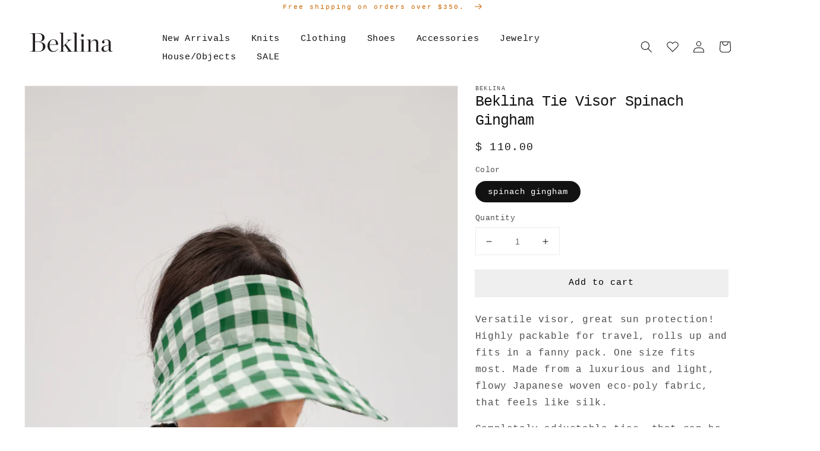

--- FILE ---
content_type: text/html; charset=utf-8
request_url: https://www.beklina.com/products/beklina-tie-visor-spinach-gingham
body_size: 25913
content:
<!doctype html>
<html class="no-js" lang="en">
  <head>
    <script type="text/javascript" attr-type="redirects">
	window.onload = (event) => {
		let url = window.location.href;
		//Shoes
		if (url.includes('/collections/beklina-shoes')) {
			location.href = '/collections/shoes/';
		}
		if (url.includes('/collections/clogs')) {
			location.href = '/collections/shoes/';
		}
		if (url.includes('/collections/boots')) {
			location.href = '/collections/shoes/';
		}
		if (url.includes('/collections/flats')) {
			location.href = '/collections/shoes/';
		}
		if (url.includes('/collections/loafers')) {
			location.href = '/collections/shoes/';
		}

		//Accessories
		if (url.includes('/collections/accessories/Bags')) {
			location.href = '/collections/accessories/';
		}
		if (url.includes('/collections/accessories/hats')) {
			location.href = '/collections/accessories/';
		}
		if (url.includes('/collections/etc')) {
			location.href = '/collections/accessories/';
		}
		if (url.includes('/collections/beklina-bags')) {
			location.href = '/collections/accessories/';
		}
		if (url.includes('/collections/beklina-hats')) {
			location.href = '/collections/accessories/';
		}

		//House Objects
		if (url.includes('/collections/beklina-objects')) {
			location.href = '/collections/house-objects/';
		}
		if (url.includes('/collections/house-objects/Rugs')) {
			location.href = '/collections/house-objects/';
		}
		if (url.includes('/collections/house-objects/Exceptional-Objects')) {
			location.href = '/collections/house-objects/';
		}
		if (url.includes('/collections/house-objects/Pillows')) {
			location.href = '/collections/house-objects/';
		}
		if (url.includes('/collections/house-objects/Blankets')) {
			location.href = '/collections/house-objects/';
		}
		if (url.includes('/collections/house-objects/Bath')) {
			location.href = '/collections/house-objects/';
		}

		//Clothing
		if (url.includes('/collections/beklina-clothing')) {
			location.href = '/collections/clothing/';
		}
		if (url.includes('/collections/clothing/Dresses')) {
			location.href = '/collections/clothing/';
		}
		if (url.includes('/collections/clothing/Sweaters')) {
			location.href = '/collections/clothing/';
		}
		if (url.includes('/collections/clothing/Tops')) {
			location.href = '/collections/clothing/';
		}
		if (url.includes('/collections/clothing/Bottoms')) {
			location.href = '/collections/clothing/';
		}
		if (url.includes('/collections/clothing/Swim')) {
			location.href = '/collections/clothing/';
		}
		if (url.includes('/collections/clothing/Sleep')) {
			location.href = '/collections/clothing/';
		}
	};	  
</script>

    <meta charset="utf-8">
    <meta http-equiv="X-UA-Compatible" content="IE=edge">
    <meta name="viewport" content="width=device-width,initial-scale=1">
    <meta name="theme-color" content="">
    <link rel="canonical" href="https://www.beklina.com/products/beklina-tie-visor-spinach-gingham">
    <link rel="preconnect" href="https://cdn.shopify.com" crossorigin><title>
      Beklina Tie Visor Spinach Gingham
</title>

    
      <meta name="description" content="Our best selling classic canvas visor in limited edition colors, purple and green. Adjustable velcro in back. Great sun protection. Made in USA">
    

    

<meta property="og:site_name" content="Beklina">
<meta property="og:url" content="https://www.beklina.com/products/beklina-tie-visor-spinach-gingham">
<meta property="og:title" content="Beklina Tie Visor Spinach Gingham">
<meta property="og:type" content="product">
<meta property="og:description" content="Our best selling classic canvas visor in limited edition colors, purple and green. Adjustable velcro in back. Great sun protection. Made in USA"><meta property="og:image" content="http://www.beklina.com/cdn/shop/products/2021-03-3000.47.13.jpg?v=1617212581">
  <meta property="og:image:secure_url" content="https://www.beklina.com/cdn/shop/products/2021-03-3000.47.13.jpg?v=1617212581">
  <meta property="og:image:width" content="2832">
  <meta property="og:image:height" content="4240"><meta property="og:price:amount" content="110.00">
  <meta property="og:price:currency" content="USD"><meta name="twitter:card" content="summary_large_image">
<meta name="twitter:title" content="Beklina Tie Visor Spinach Gingham">
<meta name="twitter:description" content="Our best selling classic canvas visor in limited edition colors, purple and green. Adjustable velcro in back. Great sun protection. Made in USA">


    <script src="//www.beklina.com/cdn/shop/t/22/assets/global.js?v=41160756183749958231647379364" defer="defer"></script>
    <script>window.performance && window.performance.mark && window.performance.mark('shopify.content_for_header.start');</script><meta name="google-site-verification" content="zNGwuzanRkhvoDIC-PE5Tvi3iEOhetcrLshN1I--mfs">
<meta id="shopify-digital-wallet" name="shopify-digital-wallet" content="/3841325/digital_wallets/dialog">
<meta name="shopify-checkout-api-token" content="f0ae8c67e53663a9fd2f1e8699d31551">
<link rel="alternate" hreflang="x-default" href="https://www.beklina.com/products/beklina-tie-visor-spinach-gingham">
<link rel="alternate" hreflang="en" href="https://www.beklina.com/products/beklina-tie-visor-spinach-gingham">
<link rel="alternate" hreflang="en-FR" href="https://www.beklina.com/en-fr/products/beklina-tie-visor-spinach-gingham">
<link rel="alternate" hreflang="en-DE" href="https://www.beklina.com/en-de/products/beklina-tie-visor-spinach-gingham">
<link rel="alternate" hreflang="en-NO" href="https://www.beklina.com/en-no/products/beklina-tie-visor-spinach-gingham">
<link rel="alternate" hreflang="en-ES" href="https://www.beklina.com/en-es/products/beklina-tie-visor-spinach-gingham">
<link rel="alternate" hreflang="en-IT" href="https://www.beklina.com/en-it/products/beklina-tie-visor-spinach-gingham">
<link rel="alternate" hreflang="en-BE" href="https://www.beklina.com/en-be/products/beklina-tie-visor-spinach-gingham">
<link rel="alternate" hreflang="en-AT" href="https://www.beklina.com/en-at/products/beklina-tie-visor-spinach-gingham">
<link rel="alternate" hreflang="en-KR" href="https://www.beklina.com/en-kr/products/beklina-tie-visor-spinach-gingham">
<link rel="alternate" hreflang="en-SG" href="https://www.beklina.com/en-sg/products/beklina-tie-visor-spinach-gingham">
<link rel="alternate" hreflang="en-CH" href="https://www.beklina.com/en-ch/products/beklina-tie-visor-spinach-gingham">
<link rel="alternate" hreflang="en-IE" href="https://www.beklina.com/en-ie/products/beklina-tie-visor-spinach-gingham">
<link rel="alternate" hreflang="en-NL" href="https://www.beklina.com/en-nl/products/beklina-tie-visor-spinach-gingham">
<link rel="alternate" hreflang="en-NZ" href="https://www.beklina.com/en-nz/products/beklina-tie-visor-spinach-gingham">
<link rel="alternate" hreflang="en-TH" href="https://www.beklina.com/en-th/products/beklina-tie-visor-spinach-gingham">
<link rel="alternate" hreflang="en-IL" href="https://www.beklina.com/en-il/products/beklina-tie-visor-spinach-gingham">
<link rel="alternate" hreflang="en-MX" href="https://www.beklina.com/en-mx/products/beklina-tie-visor-spinach-gingham">
<link rel="alternate" hreflang="en-HK" href="https://www.beklina.com/en-hk/products/beklina-tie-visor-spinach-gingham">
<link rel="alternate" type="application/json+oembed" href="https://www.beklina.com/products/beklina-tie-visor-spinach-gingham.oembed">
<script async="async" src="/checkouts/internal/preloads.js?locale=en-US"></script>
<link rel="preconnect" href="https://shop.app" crossorigin="anonymous">
<script async="async" src="https://shop.app/checkouts/internal/preloads.js?locale=en-US&shop_id=3841325" crossorigin="anonymous"></script>
<script id="apple-pay-shop-capabilities" type="application/json">{"shopId":3841325,"countryCode":"US","currencyCode":"USD","merchantCapabilities":["supports3DS"],"merchantId":"gid:\/\/shopify\/Shop\/3841325","merchantName":"Beklina","requiredBillingContactFields":["postalAddress","email","phone"],"requiredShippingContactFields":["postalAddress","email","phone"],"shippingType":"shipping","supportedNetworks":["visa","masterCard","amex","discover","elo","jcb"],"total":{"type":"pending","label":"Beklina","amount":"1.00"},"shopifyPaymentsEnabled":true,"supportsSubscriptions":true}</script>
<script id="shopify-features" type="application/json">{"accessToken":"f0ae8c67e53663a9fd2f1e8699d31551","betas":["rich-media-storefront-analytics"],"domain":"www.beklina.com","predictiveSearch":true,"shopId":3841325,"locale":"en"}</script>
<script>var Shopify = Shopify || {};
Shopify.shop = "beklina.myshopify.com";
Shopify.locale = "en";
Shopify.currency = {"active":"USD","rate":"1.0"};
Shopify.country = "US";
Shopify.theme = {"name":"Beklina 2.0","id":127347327150,"schema_name":"Dawn","schema_version":"2.3.0","theme_store_id":null,"role":"main"};
Shopify.theme.handle = "null";
Shopify.theme.style = {"id":null,"handle":null};
Shopify.cdnHost = "www.beklina.com/cdn";
Shopify.routes = Shopify.routes || {};
Shopify.routes.root = "/";</script>
<script type="module">!function(o){(o.Shopify=o.Shopify||{}).modules=!0}(window);</script>
<script>!function(o){function n(){var o=[];function n(){o.push(Array.prototype.slice.apply(arguments))}return n.q=o,n}var t=o.Shopify=o.Shopify||{};t.loadFeatures=n(),t.autoloadFeatures=n()}(window);</script>
<script>
  window.ShopifyPay = window.ShopifyPay || {};
  window.ShopifyPay.apiHost = "shop.app\/pay";
  window.ShopifyPay.redirectState = null;
</script>
<script id="shop-js-analytics" type="application/json">{"pageType":"product"}</script>
<script defer="defer" async type="module" src="//www.beklina.com/cdn/shopifycloud/shop-js/modules/v2/client.init-shop-cart-sync_BdyHc3Nr.en.esm.js"></script>
<script defer="defer" async type="module" src="//www.beklina.com/cdn/shopifycloud/shop-js/modules/v2/chunk.common_Daul8nwZ.esm.js"></script>
<script type="module">
  await import("//www.beklina.com/cdn/shopifycloud/shop-js/modules/v2/client.init-shop-cart-sync_BdyHc3Nr.en.esm.js");
await import("//www.beklina.com/cdn/shopifycloud/shop-js/modules/v2/chunk.common_Daul8nwZ.esm.js");

  window.Shopify.SignInWithShop?.initShopCartSync?.({"fedCMEnabled":true,"windoidEnabled":true});

</script>
<script>
  window.Shopify = window.Shopify || {};
  if (!window.Shopify.featureAssets) window.Shopify.featureAssets = {};
  window.Shopify.featureAssets['shop-js'] = {"shop-cart-sync":["modules/v2/client.shop-cart-sync_QYOiDySF.en.esm.js","modules/v2/chunk.common_Daul8nwZ.esm.js"],"init-fed-cm":["modules/v2/client.init-fed-cm_DchLp9rc.en.esm.js","modules/v2/chunk.common_Daul8nwZ.esm.js"],"shop-button":["modules/v2/client.shop-button_OV7bAJc5.en.esm.js","modules/v2/chunk.common_Daul8nwZ.esm.js"],"init-windoid":["modules/v2/client.init-windoid_DwxFKQ8e.en.esm.js","modules/v2/chunk.common_Daul8nwZ.esm.js"],"shop-cash-offers":["modules/v2/client.shop-cash-offers_DWtL6Bq3.en.esm.js","modules/v2/chunk.common_Daul8nwZ.esm.js","modules/v2/chunk.modal_CQq8HTM6.esm.js"],"shop-toast-manager":["modules/v2/client.shop-toast-manager_CX9r1SjA.en.esm.js","modules/v2/chunk.common_Daul8nwZ.esm.js"],"init-shop-email-lookup-coordinator":["modules/v2/client.init-shop-email-lookup-coordinator_UhKnw74l.en.esm.js","modules/v2/chunk.common_Daul8nwZ.esm.js"],"pay-button":["modules/v2/client.pay-button_DzxNnLDY.en.esm.js","modules/v2/chunk.common_Daul8nwZ.esm.js"],"avatar":["modules/v2/client.avatar_BTnouDA3.en.esm.js"],"init-shop-cart-sync":["modules/v2/client.init-shop-cart-sync_BdyHc3Nr.en.esm.js","modules/v2/chunk.common_Daul8nwZ.esm.js"],"shop-login-button":["modules/v2/client.shop-login-button_D8B466_1.en.esm.js","modules/v2/chunk.common_Daul8nwZ.esm.js","modules/v2/chunk.modal_CQq8HTM6.esm.js"],"init-customer-accounts-sign-up":["modules/v2/client.init-customer-accounts-sign-up_C8fpPm4i.en.esm.js","modules/v2/client.shop-login-button_D8B466_1.en.esm.js","modules/v2/chunk.common_Daul8nwZ.esm.js","modules/v2/chunk.modal_CQq8HTM6.esm.js"],"init-shop-for-new-customer-accounts":["modules/v2/client.init-shop-for-new-customer-accounts_CVTO0Ztu.en.esm.js","modules/v2/client.shop-login-button_D8B466_1.en.esm.js","modules/v2/chunk.common_Daul8nwZ.esm.js","modules/v2/chunk.modal_CQq8HTM6.esm.js"],"init-customer-accounts":["modules/v2/client.init-customer-accounts_dRgKMfrE.en.esm.js","modules/v2/client.shop-login-button_D8B466_1.en.esm.js","modules/v2/chunk.common_Daul8nwZ.esm.js","modules/v2/chunk.modal_CQq8HTM6.esm.js"],"shop-follow-button":["modules/v2/client.shop-follow-button_CkZpjEct.en.esm.js","modules/v2/chunk.common_Daul8nwZ.esm.js","modules/v2/chunk.modal_CQq8HTM6.esm.js"],"lead-capture":["modules/v2/client.lead-capture_BntHBhfp.en.esm.js","modules/v2/chunk.common_Daul8nwZ.esm.js","modules/v2/chunk.modal_CQq8HTM6.esm.js"],"checkout-modal":["modules/v2/client.checkout-modal_CfxcYbTm.en.esm.js","modules/v2/chunk.common_Daul8nwZ.esm.js","modules/v2/chunk.modal_CQq8HTM6.esm.js"],"shop-login":["modules/v2/client.shop-login_Da4GZ2H6.en.esm.js","modules/v2/chunk.common_Daul8nwZ.esm.js","modules/v2/chunk.modal_CQq8HTM6.esm.js"],"payment-terms":["modules/v2/client.payment-terms_MV4M3zvL.en.esm.js","modules/v2/chunk.common_Daul8nwZ.esm.js","modules/v2/chunk.modal_CQq8HTM6.esm.js"]};
</script>
<script>(function() {
  var isLoaded = false;
  function asyncLoad() {
    if (isLoaded) return;
    isLoaded = true;
    var urls = ["https:\/\/cdn.shopify.com\/s\/files\/1\/0384\/1325\/t\/22\/assets\/globo.formbuilder.init.js?v=1642625381\u0026shop=beklina.myshopify.com","https:\/\/cdn.nfcube.com\/instafeed-d3208732c1d4ea2ad074de371b79ff3f.js?shop=beklina.myshopify.com","https:\/\/static.shareasale.com\/json\/shopify\/shareasale-tracking.js?sasmid=93594\u0026ssmtid=108604\u0026shop=beklina.myshopify.com"];
    for (var i = 0; i < urls.length; i++) {
      var s = document.createElement('script');
      s.type = 'text/javascript';
      s.async = true;
      s.src = urls[i];
      var x = document.getElementsByTagName('script')[0];
      x.parentNode.insertBefore(s, x);
    }
  };
  if(window.attachEvent) {
    window.attachEvent('onload', asyncLoad);
  } else {
    window.addEventListener('load', asyncLoad, false);
  }
})();</script>
<script id="__st">var __st={"a":3841325,"offset":-28800,"reqid":"604f6840-b6e9-4ad6-ae2a-58fd9dfb267a-1769004862","pageurl":"www.beklina.com\/products\/beklina-tie-visor-spinach-gingham","u":"2a9d0b375214","p":"product","rtyp":"product","rid":6598719635630};</script>
<script>window.ShopifyPaypalV4VisibilityTracking = true;</script>
<script id="captcha-bootstrap">!function(){'use strict';const t='contact',e='account',n='new_comment',o=[[t,t],['blogs',n],['comments',n],[t,'customer']],c=[[e,'customer_login'],[e,'guest_login'],[e,'recover_customer_password'],[e,'create_customer']],r=t=>t.map((([t,e])=>`form[action*='/${t}']:not([data-nocaptcha='true']) input[name='form_type'][value='${e}']`)).join(','),a=t=>()=>t?[...document.querySelectorAll(t)].map((t=>t.form)):[];function s(){const t=[...o],e=r(t);return a(e)}const i='password',u='form_key',d=['recaptcha-v3-token','g-recaptcha-response','h-captcha-response',i],f=()=>{try{return window.sessionStorage}catch{return}},m='__shopify_v',_=t=>t.elements[u];function p(t,e,n=!1){try{const o=window.sessionStorage,c=JSON.parse(o.getItem(e)),{data:r}=function(t){const{data:e,action:n}=t;return t[m]||n?{data:e,action:n}:{data:t,action:n}}(c);for(const[e,n]of Object.entries(r))t.elements[e]&&(t.elements[e].value=n);n&&o.removeItem(e)}catch(o){console.error('form repopulation failed',{error:o})}}const l='form_type',E='cptcha';function T(t){t.dataset[E]=!0}const w=window,h=w.document,L='Shopify',v='ce_forms',y='captcha';let A=!1;((t,e)=>{const n=(g='f06e6c50-85a8-45c8-87d0-21a2b65856fe',I='https://cdn.shopify.com/shopifycloud/storefront-forms-hcaptcha/ce_storefront_forms_captcha_hcaptcha.v1.5.2.iife.js',D={infoText:'Protected by hCaptcha',privacyText:'Privacy',termsText:'Terms'},(t,e,n)=>{const o=w[L][v],c=o.bindForm;if(c)return c(t,g,e,D).then(n);var r;o.q.push([[t,g,e,D],n]),r=I,A||(h.body.append(Object.assign(h.createElement('script'),{id:'captcha-provider',async:!0,src:r})),A=!0)});var g,I,D;w[L]=w[L]||{},w[L][v]=w[L][v]||{},w[L][v].q=[],w[L][y]=w[L][y]||{},w[L][y].protect=function(t,e){n(t,void 0,e),T(t)},Object.freeze(w[L][y]),function(t,e,n,w,h,L){const[v,y,A,g]=function(t,e,n){const i=e?o:[],u=t?c:[],d=[...i,...u],f=r(d),m=r(i),_=r(d.filter((([t,e])=>n.includes(e))));return[a(f),a(m),a(_),s()]}(w,h,L),I=t=>{const e=t.target;return e instanceof HTMLFormElement?e:e&&e.form},D=t=>v().includes(t);t.addEventListener('submit',(t=>{const e=I(t);if(!e)return;const n=D(e)&&!e.dataset.hcaptchaBound&&!e.dataset.recaptchaBound,o=_(e),c=g().includes(e)&&(!o||!o.value);(n||c)&&t.preventDefault(),c&&!n&&(function(t){try{if(!f())return;!function(t){const e=f();if(!e)return;const n=_(t);if(!n)return;const o=n.value;o&&e.removeItem(o)}(t);const e=Array.from(Array(32),(()=>Math.random().toString(36)[2])).join('');!function(t,e){_(t)||t.append(Object.assign(document.createElement('input'),{type:'hidden',name:u})),t.elements[u].value=e}(t,e),function(t,e){const n=f();if(!n)return;const o=[...t.querySelectorAll(`input[type='${i}']`)].map((({name:t})=>t)),c=[...d,...o],r={};for(const[a,s]of new FormData(t).entries())c.includes(a)||(r[a]=s);n.setItem(e,JSON.stringify({[m]:1,action:t.action,data:r}))}(t,e)}catch(e){console.error('failed to persist form',e)}}(e),e.submit())}));const S=(t,e)=>{t&&!t.dataset[E]&&(n(t,e.some((e=>e===t))),T(t))};for(const o of['focusin','change'])t.addEventListener(o,(t=>{const e=I(t);D(e)&&S(e,y())}));const B=e.get('form_key'),M=e.get(l),P=B&&M;t.addEventListener('DOMContentLoaded',(()=>{const t=y();if(P)for(const e of t)e.elements[l].value===M&&p(e,B);[...new Set([...A(),...v().filter((t=>'true'===t.dataset.shopifyCaptcha))])].forEach((e=>S(e,t)))}))}(h,new URLSearchParams(w.location.search),n,t,e,['guest_login'])})(!0,!0)}();</script>
<script integrity="sha256-4kQ18oKyAcykRKYeNunJcIwy7WH5gtpwJnB7kiuLZ1E=" data-source-attribution="shopify.loadfeatures" defer="defer" src="//www.beklina.com/cdn/shopifycloud/storefront/assets/storefront/load_feature-a0a9edcb.js" crossorigin="anonymous"></script>
<script crossorigin="anonymous" defer="defer" src="//www.beklina.com/cdn/shopifycloud/storefront/assets/shopify_pay/storefront-65b4c6d7.js?v=20250812"></script>
<script data-source-attribution="shopify.dynamic_checkout.dynamic.init">var Shopify=Shopify||{};Shopify.PaymentButton=Shopify.PaymentButton||{isStorefrontPortableWallets:!0,init:function(){window.Shopify.PaymentButton.init=function(){};var t=document.createElement("script");t.src="https://www.beklina.com/cdn/shopifycloud/portable-wallets/latest/portable-wallets.en.js",t.type="module",document.head.appendChild(t)}};
</script>
<script data-source-attribution="shopify.dynamic_checkout.buyer_consent">
  function portableWalletsHideBuyerConsent(e){var t=document.getElementById("shopify-buyer-consent"),n=document.getElementById("shopify-subscription-policy-button");t&&n&&(t.classList.add("hidden"),t.setAttribute("aria-hidden","true"),n.removeEventListener("click",e))}function portableWalletsShowBuyerConsent(e){var t=document.getElementById("shopify-buyer-consent"),n=document.getElementById("shopify-subscription-policy-button");t&&n&&(t.classList.remove("hidden"),t.removeAttribute("aria-hidden"),n.addEventListener("click",e))}window.Shopify?.PaymentButton&&(window.Shopify.PaymentButton.hideBuyerConsent=portableWalletsHideBuyerConsent,window.Shopify.PaymentButton.showBuyerConsent=portableWalletsShowBuyerConsent);
</script>
<script data-source-attribution="shopify.dynamic_checkout.cart.bootstrap">document.addEventListener("DOMContentLoaded",(function(){function t(){return document.querySelector("shopify-accelerated-checkout-cart, shopify-accelerated-checkout")}if(t())Shopify.PaymentButton.init();else{new MutationObserver((function(e,n){t()&&(Shopify.PaymentButton.init(),n.disconnect())})).observe(document.body,{childList:!0,subtree:!0})}}));
</script>
<link id="shopify-accelerated-checkout-styles" rel="stylesheet" media="screen" href="https://www.beklina.com/cdn/shopifycloud/portable-wallets/latest/accelerated-checkout-backwards-compat.css" crossorigin="anonymous">
<style id="shopify-accelerated-checkout-cart">
        #shopify-buyer-consent {
  margin-top: 1em;
  display: inline-block;
  width: 100%;
}

#shopify-buyer-consent.hidden {
  display: none;
}

#shopify-subscription-policy-button {
  background: none;
  border: none;
  padding: 0;
  text-decoration: underline;
  font-size: inherit;
  cursor: pointer;
}

#shopify-subscription-policy-button::before {
  box-shadow: none;
}

      </style>
<script id="sections-script" data-sections="main-product,header,footer" defer="defer" src="//www.beklina.com/cdn/shop/t/22/compiled_assets/scripts.js?v=4923"></script>
<script>window.performance && window.performance.mark && window.performance.mark('shopify.content_for_header.end');</script>


    <style data-shopify>
      
      
      
      
      

      :root {
        --font-body-family: "Courier New", Courier, monospace;
        --font-body-style: normal;
        --font-body-weight: 400;

        --font-heading-family: "Courier New", Courier, monospace;
        --font-heading-style: normal;
        --font-heading-weight: 400;

        --font-body-scale: 1.0;
        --font-heading-scale: 1.0;

        --color-base-text: 18, 18, 18;
        --color-base-background-1: 255, 255, 255;
        --color-base-background-2: 243, 243, 243;
        --color-base-solid-button-labels: 0, 0, 0;
        --color-base-outline-button-labels: 18, 18, 18;
        --color-base-accent-1: 239, 239, 239;
        --color-base-accent-2: 243, 243, 243;
        --payment-terms-background-color: #FFFFFF;

        --gradient-base-background-1: #FFFFFF;
        --gradient-base-background-2: #F3F3F3;
        --gradient-base-accent-1: #efefef;
        --gradient-base-accent-2: #f3f3f3;

        --page-width: 120rem;
        --page-width-margin: 0rem;
      }

      *,
      *::before,
      *::after {
        box-sizing: inherit;
      }

      html {
        box-sizing: border-box;
        font-size: calc(var(--font-body-scale) * 62.5%);
        height: 100%;
      }

      body {
        display: grid;
        grid-template-rows: auto auto 1fr auto;
        grid-template-columns: 100%;
        min-height: 100%;
        margin: 0;
        font-size: 1.5rem;
        letter-spacing: 0.06rem;
        line-height: calc(1 + 0.8 / var(--font-body-scale));
        font-family: var(--font-body-family);
        font-style: var(--font-body-style);
        font-weight: var(--font-body-weight);
      }

      @media screen and (min-width: 750px) {
        body {
          font-size: 1.6rem;
        }
      }
    </style>

    <link href="//www.beklina.com/cdn/shop/t/22/assets/base.css?v=136030079343998905751635527207" rel="stylesheet" type="text/css" media="all" />
<link rel="stylesheet" href="//www.beklina.com/cdn/shop/t/22/assets/component-predictive-search.css?v=10425135875555615991635527221" media="print" onload="this.media='all'"><script>document.documentElement.className = document.documentElement.className.replace('no-js', 'js');</script>

    <link href="//www.beklina.com/cdn/shop/t/22/assets/custom-main.css?v=21471933119161108501761149649" rel="stylesheet" type="text/css" media="all" />
  
<script>
	var Globo = Globo || {};
    var globoFormbuilderRecaptchaInit = function(){};
    Globo.FormBuilder = Globo.FormBuilder || {};
    Globo.FormBuilder.url = "https://form.globosoftware.net";
    Globo.FormBuilder.shop = {
        settings : {
            reCaptcha : {
                siteKey : ''
            },
            hideWaterMark : false,
            encryptionFormId : true,
            copyright: 'Powered by Globo <a href="https://apps.shopify.com/form-builder-contact-form" target="_blank">Contact Form</a>',
            scrollTop: true
        },
        pricing:{
            features:{
                fileUpload : 2,
                removeCopyright : false,
                bulkOrderForm: false,
                cartForm: false,
            }
        },
        configuration: {
            money_format:  "$ {{amount}}"
        },
        encryption_form_id : true
    };
    Globo.FormBuilder.forms = [];

    
    Globo.FormBuilder.page = {
        title : document.title,
        href : window.location.href,
        type: "product"
    };
    Globo.FormBuilder.assetFormUrls = [];
            Globo.FormBuilder.assetFormUrls[66581] = "//www.beklina.com/cdn/shop/t/22/assets/globo.formbuilder.data.66581.js?v=68121191585197348661643065110";
            
</script>

<link rel="preload" href="//www.beklina.com/cdn/shop/t/22/assets/globo.formbuilder.css?v=41083919034925090011642625369" as="style" onload="this.onload=null;this.rel='stylesheet'">
<noscript><link rel="stylesheet" href="//www.beklina.com/cdn/shop/t/22/assets/globo.formbuilder.css?v=41083919034925090011642625369"></noscript>
<link rel="stylesheet" href="//www.beklina.com/cdn/shop/t/22/assets/globo.formbuilder.css?v=41083919034925090011642625369">


<script>
    Globo.FormBuilder.__webpack_public_path__ = "//www.beklina.com/cdn/shop/t/22/assets/"
</script>
<script src="//www.beklina.com/cdn/shop/t/22/assets/globo.formbuilder.index.js?v=104759081911158387851642625375" defer></script>

<!-- BEGIN app block: shopify://apps/klaviyo-email-marketing-sms/blocks/klaviyo-onsite-embed/2632fe16-c075-4321-a88b-50b567f42507 -->












  <script async src="https://static.klaviyo.com/onsite/js/vriN42/klaviyo.js?company_id=vriN42"></script>
  <script>!function(){if(!window.klaviyo){window._klOnsite=window._klOnsite||[];try{window.klaviyo=new Proxy({},{get:function(n,i){return"push"===i?function(){var n;(n=window._klOnsite).push.apply(n,arguments)}:function(){for(var n=arguments.length,o=new Array(n),w=0;w<n;w++)o[w]=arguments[w];var t="function"==typeof o[o.length-1]?o.pop():void 0,e=new Promise((function(n){window._klOnsite.push([i].concat(o,[function(i){t&&t(i),n(i)}]))}));return e}}})}catch(n){window.klaviyo=window.klaviyo||[],window.klaviyo.push=function(){var n;(n=window._klOnsite).push.apply(n,arguments)}}}}();</script>

  
    <script id="viewed_product">
      if (item == null) {
        var _learnq = _learnq || [];

        var MetafieldReviews = null
        var MetafieldYotpoRating = null
        var MetafieldYotpoCount = null
        var MetafieldLooxRating = null
        var MetafieldLooxCount = null
        var okendoProduct = null
        var okendoProductReviewCount = null
        var okendoProductReviewAverageValue = null
        try {
          // The following fields are used for Customer Hub recently viewed in order to add reviews.
          // This information is not part of __kla_viewed. Instead, it is part of __kla_viewed_reviewed_items
          MetafieldReviews = {};
          MetafieldYotpoRating = null
          MetafieldYotpoCount = null
          MetafieldLooxRating = null
          MetafieldLooxCount = null

          okendoProduct = null
          // If the okendo metafield is not legacy, it will error, which then requires the new json formatted data
          if (okendoProduct && 'error' in okendoProduct) {
            okendoProduct = null
          }
          okendoProductReviewCount = okendoProduct ? okendoProduct.reviewCount : null
          okendoProductReviewAverageValue = okendoProduct ? okendoProduct.reviewAverageValue : null
        } catch (error) {
          console.error('Error in Klaviyo onsite reviews tracking:', error);
        }

        var item = {
          Name: "Beklina Tie Visor Spinach Gingham",
          ProductID: 6598719635630,
          Categories: ["All"],
          ImageURL: "https://www.beklina.com/cdn/shop/products/2021-03-3000.47.13_grande.jpg?v=1617212581",
          URL: "https://www.beklina.com/products/beklina-tie-visor-spinach-gingham",
          Brand: "Beklina",
          Price: "$ 110.00",
          Value: "110.00",
          CompareAtPrice: "$ 110.00"
        };
        _learnq.push(['track', 'Viewed Product', item]);
        _learnq.push(['trackViewedItem', {
          Title: item.Name,
          ItemId: item.ProductID,
          Categories: item.Categories,
          ImageUrl: item.ImageURL,
          Url: item.URL,
          Metadata: {
            Brand: item.Brand,
            Price: item.Price,
            Value: item.Value,
            CompareAtPrice: item.CompareAtPrice
          },
          metafields:{
            reviews: MetafieldReviews,
            yotpo:{
              rating: MetafieldYotpoRating,
              count: MetafieldYotpoCount,
            },
            loox:{
              rating: MetafieldLooxRating,
              count: MetafieldLooxCount,
            },
            okendo: {
              rating: okendoProductReviewAverageValue,
              count: okendoProductReviewCount,
            }
          }
        }]);
      }
    </script>
  




  <script>
    window.klaviyoReviewsProductDesignMode = false
  </script>







<!-- END app block --><link href="https://monorail-edge.shopifysvc.com" rel="dns-prefetch">
<script>(function(){if ("sendBeacon" in navigator && "performance" in window) {try {var session_token_from_headers = performance.getEntriesByType('navigation')[0].serverTiming.find(x => x.name == '_s').description;} catch {var session_token_from_headers = undefined;}var session_cookie_matches = document.cookie.match(/_shopify_s=([^;]*)/);var session_token_from_cookie = session_cookie_matches && session_cookie_matches.length === 2 ? session_cookie_matches[1] : "";var session_token = session_token_from_headers || session_token_from_cookie || "";function handle_abandonment_event(e) {var entries = performance.getEntries().filter(function(entry) {return /monorail-edge.shopifysvc.com/.test(entry.name);});if (!window.abandonment_tracked && entries.length === 0) {window.abandonment_tracked = true;var currentMs = Date.now();var navigation_start = performance.timing.navigationStart;var payload = {shop_id: 3841325,url: window.location.href,navigation_start,duration: currentMs - navigation_start,session_token,page_type: "product"};window.navigator.sendBeacon("https://monorail-edge.shopifysvc.com/v1/produce", JSON.stringify({schema_id: "online_store_buyer_site_abandonment/1.1",payload: payload,metadata: {event_created_at_ms: currentMs,event_sent_at_ms: currentMs}}));}}window.addEventListener('pagehide', handle_abandonment_event);}}());</script>
<script id="web-pixels-manager-setup">(function e(e,d,r,n,o){if(void 0===o&&(o={}),!Boolean(null===(a=null===(i=window.Shopify)||void 0===i?void 0:i.analytics)||void 0===a?void 0:a.replayQueue)){var i,a;window.Shopify=window.Shopify||{};var t=window.Shopify;t.analytics=t.analytics||{};var s=t.analytics;s.replayQueue=[],s.publish=function(e,d,r){return s.replayQueue.push([e,d,r]),!0};try{self.performance.mark("wpm:start")}catch(e){}var l=function(){var e={modern:/Edge?\/(1{2}[4-9]|1[2-9]\d|[2-9]\d{2}|\d{4,})\.\d+(\.\d+|)|Firefox\/(1{2}[4-9]|1[2-9]\d|[2-9]\d{2}|\d{4,})\.\d+(\.\d+|)|Chrom(ium|e)\/(9{2}|\d{3,})\.\d+(\.\d+|)|(Maci|X1{2}).+ Version\/(15\.\d+|(1[6-9]|[2-9]\d|\d{3,})\.\d+)([,.]\d+|)( \(\w+\)|)( Mobile\/\w+|) Safari\/|Chrome.+OPR\/(9{2}|\d{3,})\.\d+\.\d+|(CPU[ +]OS|iPhone[ +]OS|CPU[ +]iPhone|CPU IPhone OS|CPU iPad OS)[ +]+(15[._]\d+|(1[6-9]|[2-9]\d|\d{3,})[._]\d+)([._]\d+|)|Android:?[ /-](13[3-9]|1[4-9]\d|[2-9]\d{2}|\d{4,})(\.\d+|)(\.\d+|)|Android.+Firefox\/(13[5-9]|1[4-9]\d|[2-9]\d{2}|\d{4,})\.\d+(\.\d+|)|Android.+Chrom(ium|e)\/(13[3-9]|1[4-9]\d|[2-9]\d{2}|\d{4,})\.\d+(\.\d+|)|SamsungBrowser\/([2-9]\d|\d{3,})\.\d+/,legacy:/Edge?\/(1[6-9]|[2-9]\d|\d{3,})\.\d+(\.\d+|)|Firefox\/(5[4-9]|[6-9]\d|\d{3,})\.\d+(\.\d+|)|Chrom(ium|e)\/(5[1-9]|[6-9]\d|\d{3,})\.\d+(\.\d+|)([\d.]+$|.*Safari\/(?![\d.]+ Edge\/[\d.]+$))|(Maci|X1{2}).+ Version\/(10\.\d+|(1[1-9]|[2-9]\d|\d{3,})\.\d+)([,.]\d+|)( \(\w+\)|)( Mobile\/\w+|) Safari\/|Chrome.+OPR\/(3[89]|[4-9]\d|\d{3,})\.\d+\.\d+|(CPU[ +]OS|iPhone[ +]OS|CPU[ +]iPhone|CPU IPhone OS|CPU iPad OS)[ +]+(10[._]\d+|(1[1-9]|[2-9]\d|\d{3,})[._]\d+)([._]\d+|)|Android:?[ /-](13[3-9]|1[4-9]\d|[2-9]\d{2}|\d{4,})(\.\d+|)(\.\d+|)|Mobile Safari.+OPR\/([89]\d|\d{3,})\.\d+\.\d+|Android.+Firefox\/(13[5-9]|1[4-9]\d|[2-9]\d{2}|\d{4,})\.\d+(\.\d+|)|Android.+Chrom(ium|e)\/(13[3-9]|1[4-9]\d|[2-9]\d{2}|\d{4,})\.\d+(\.\d+|)|Android.+(UC? ?Browser|UCWEB|U3)[ /]?(15\.([5-9]|\d{2,})|(1[6-9]|[2-9]\d|\d{3,})\.\d+)\.\d+|SamsungBrowser\/(5\.\d+|([6-9]|\d{2,})\.\d+)|Android.+MQ{2}Browser\/(14(\.(9|\d{2,})|)|(1[5-9]|[2-9]\d|\d{3,})(\.\d+|))(\.\d+|)|K[Aa][Ii]OS\/(3\.\d+|([4-9]|\d{2,})\.\d+)(\.\d+|)/},d=e.modern,r=e.legacy,n=navigator.userAgent;return n.match(d)?"modern":n.match(r)?"legacy":"unknown"}(),u="modern"===l?"modern":"legacy",c=(null!=n?n:{modern:"",legacy:""})[u],f=function(e){return[e.baseUrl,"/wpm","/b",e.hashVersion,"modern"===e.buildTarget?"m":"l",".js"].join("")}({baseUrl:d,hashVersion:r,buildTarget:u}),m=function(e){var d=e.version,r=e.bundleTarget,n=e.surface,o=e.pageUrl,i=e.monorailEndpoint;return{emit:function(e){var a=e.status,t=e.errorMsg,s=(new Date).getTime(),l=JSON.stringify({metadata:{event_sent_at_ms:s},events:[{schema_id:"web_pixels_manager_load/3.1",payload:{version:d,bundle_target:r,page_url:o,status:a,surface:n,error_msg:t},metadata:{event_created_at_ms:s}}]});if(!i)return console&&console.warn&&console.warn("[Web Pixels Manager] No Monorail endpoint provided, skipping logging."),!1;try{return self.navigator.sendBeacon.bind(self.navigator)(i,l)}catch(e){}var u=new XMLHttpRequest;try{return u.open("POST",i,!0),u.setRequestHeader("Content-Type","text/plain"),u.send(l),!0}catch(e){return console&&console.warn&&console.warn("[Web Pixels Manager] Got an unhandled error while logging to Monorail."),!1}}}}({version:r,bundleTarget:l,surface:e.surface,pageUrl:self.location.href,monorailEndpoint:e.monorailEndpoint});try{o.browserTarget=l,function(e){var d=e.src,r=e.async,n=void 0===r||r,o=e.onload,i=e.onerror,a=e.sri,t=e.scriptDataAttributes,s=void 0===t?{}:t,l=document.createElement("script"),u=document.querySelector("head"),c=document.querySelector("body");if(l.async=n,l.src=d,a&&(l.integrity=a,l.crossOrigin="anonymous"),s)for(var f in s)if(Object.prototype.hasOwnProperty.call(s,f))try{l.dataset[f]=s[f]}catch(e){}if(o&&l.addEventListener("load",o),i&&l.addEventListener("error",i),u)u.appendChild(l);else{if(!c)throw new Error("Did not find a head or body element to append the script");c.appendChild(l)}}({src:f,async:!0,onload:function(){if(!function(){var e,d;return Boolean(null===(d=null===(e=window.Shopify)||void 0===e?void 0:e.analytics)||void 0===d?void 0:d.initialized)}()){var d=window.webPixelsManager.init(e)||void 0;if(d){var r=window.Shopify.analytics;r.replayQueue.forEach((function(e){var r=e[0],n=e[1],o=e[2];d.publishCustomEvent(r,n,o)})),r.replayQueue=[],r.publish=d.publishCustomEvent,r.visitor=d.visitor,r.initialized=!0}}},onerror:function(){return m.emit({status:"failed",errorMsg:"".concat(f," has failed to load")})},sri:function(e){var d=/^sha384-[A-Za-z0-9+/=]+$/;return"string"==typeof e&&d.test(e)}(c)?c:"",scriptDataAttributes:o}),m.emit({status:"loading"})}catch(e){m.emit({status:"failed",errorMsg:(null==e?void 0:e.message)||"Unknown error"})}}})({shopId: 3841325,storefrontBaseUrl: "https://www.beklina.com",extensionsBaseUrl: "https://extensions.shopifycdn.com/cdn/shopifycloud/web-pixels-manager",monorailEndpoint: "https://monorail-edge.shopifysvc.com/unstable/produce_batch",surface: "storefront-renderer",enabledBetaFlags: ["2dca8a86"],webPixelsConfigList: [{"id":"1666482350","configuration":"{\"accountID\":\"vriN42\",\"webPixelConfig\":\"eyJlbmFibGVBZGRlZFRvQ2FydEV2ZW50cyI6IHRydWV9\"}","eventPayloadVersion":"v1","runtimeContext":"STRICT","scriptVersion":"524f6c1ee37bacdca7657a665bdca589","type":"APP","apiClientId":123074,"privacyPurposes":["ANALYTICS","MARKETING"],"dataSharingAdjustments":{"protectedCustomerApprovalScopes":["read_customer_address","read_customer_email","read_customer_name","read_customer_personal_data","read_customer_phone"]}},{"id":"637173934","configuration":"{\"masterTagID\":\"108604\",\"merchantID\":\"93594\",\"appPath\":\"https:\/\/daedalus.shareasale.com\",\"storeID\":\"NaN\",\"xTypeMode\":\"NaN\",\"xTypeValue\":\"NaN\",\"channelDedup\":\"NaN\"}","eventPayloadVersion":"v1","runtimeContext":"STRICT","scriptVersion":"f300cca684872f2df140f714437af558","type":"APP","apiClientId":4929191,"privacyPurposes":["ANALYTICS","MARKETING"],"dataSharingAdjustments":{"protectedCustomerApprovalScopes":["read_customer_personal_data"]}},{"id":"458850478","configuration":"{\"config\":\"{\\\"google_tag_ids\\\":[\\\"G-2KWRFDRGJ7\\\",\\\"AW-1001686199\\\",\\\"GT-K8H37NX\\\"],\\\"target_country\\\":\\\"US\\\",\\\"gtag_events\\\":[{\\\"type\\\":\\\"begin_checkout\\\",\\\"action_label\\\":[\\\"G-2KWRFDRGJ7\\\",\\\"AW-1001686199\\\/JTMXCNGU4u4BELeJ0t0D\\\"]},{\\\"type\\\":\\\"search\\\",\\\"action_label\\\":[\\\"G-2KWRFDRGJ7\\\",\\\"AW-1001686199\\\/oAfiCNSU4u4BELeJ0t0D\\\"]},{\\\"type\\\":\\\"view_item\\\",\\\"action_label\\\":[\\\"G-2KWRFDRGJ7\\\",\\\"AW-1001686199\\\/SMIZCMuU4u4BELeJ0t0D\\\",\\\"MC-VF3D83HQ08\\\"]},{\\\"type\\\":\\\"purchase\\\",\\\"action_label\\\":[\\\"G-2KWRFDRGJ7\\\",\\\"AW-1001686199\\\/mEiHCMiU4u4BELeJ0t0D\\\",\\\"MC-VF3D83HQ08\\\"]},{\\\"type\\\":\\\"page_view\\\",\\\"action_label\\\":[\\\"G-2KWRFDRGJ7\\\",\\\"AW-1001686199\\\/OBeQCMWU4u4BELeJ0t0D\\\",\\\"MC-VF3D83HQ08\\\"]},{\\\"type\\\":\\\"add_payment_info\\\",\\\"action_label\\\":[\\\"G-2KWRFDRGJ7\\\",\\\"AW-1001686199\\\/ow1rCNeU4u4BELeJ0t0D\\\"]},{\\\"type\\\":\\\"add_to_cart\\\",\\\"action_label\\\":[\\\"G-2KWRFDRGJ7\\\",\\\"AW-1001686199\\\/dw-KCM6U4u4BELeJ0t0D\\\"]}],\\\"enable_monitoring_mode\\\":false}\"}","eventPayloadVersion":"v1","runtimeContext":"OPEN","scriptVersion":"b2a88bafab3e21179ed38636efcd8a93","type":"APP","apiClientId":1780363,"privacyPurposes":[],"dataSharingAdjustments":{"protectedCustomerApprovalScopes":["read_customer_address","read_customer_email","read_customer_name","read_customer_personal_data","read_customer_phone"]}},{"id":"126222510","configuration":"{\"pixel_id\":\"681283792738669\",\"pixel_type\":\"facebook_pixel\",\"metaapp_system_user_token\":\"-\"}","eventPayloadVersion":"v1","runtimeContext":"OPEN","scriptVersion":"ca16bc87fe92b6042fbaa3acc2fbdaa6","type":"APP","apiClientId":2329312,"privacyPurposes":["ANALYTICS","MARKETING","SALE_OF_DATA"],"dataSharingAdjustments":{"protectedCustomerApprovalScopes":["read_customer_address","read_customer_email","read_customer_name","read_customer_personal_data","read_customer_phone"]}},{"id":"53510318","configuration":"{\"tagID\":\"2613179933382\"}","eventPayloadVersion":"v1","runtimeContext":"STRICT","scriptVersion":"18031546ee651571ed29edbe71a3550b","type":"APP","apiClientId":3009811,"privacyPurposes":["ANALYTICS","MARKETING","SALE_OF_DATA"],"dataSharingAdjustments":{"protectedCustomerApprovalScopes":["read_customer_address","read_customer_email","read_customer_name","read_customer_personal_data","read_customer_phone"]}},{"id":"46956718","eventPayloadVersion":"1","runtimeContext":"LAX","scriptVersion":"1","type":"CUSTOM","privacyPurposes":["ANALYTICS","MARKETING","SALE_OF_DATA"],"name":"ShareASale Tracking"},{"id":"shopify-app-pixel","configuration":"{}","eventPayloadVersion":"v1","runtimeContext":"STRICT","scriptVersion":"0450","apiClientId":"shopify-pixel","type":"APP","privacyPurposes":["ANALYTICS","MARKETING"]},{"id":"shopify-custom-pixel","eventPayloadVersion":"v1","runtimeContext":"LAX","scriptVersion":"0450","apiClientId":"shopify-pixel","type":"CUSTOM","privacyPurposes":["ANALYTICS","MARKETING"]}],isMerchantRequest: false,initData: {"shop":{"name":"Beklina","paymentSettings":{"currencyCode":"USD"},"myshopifyDomain":"beklina.myshopify.com","countryCode":"US","storefrontUrl":"https:\/\/www.beklina.com"},"customer":null,"cart":null,"checkout":null,"productVariants":[{"price":{"amount":110.0,"currencyCode":"USD"},"product":{"title":"Beklina Tie Visor Spinach Gingham","vendor":"Beklina","id":"6598719635630","untranslatedTitle":"Beklina Tie Visor Spinach Gingham","url":"\/products\/beklina-tie-visor-spinach-gingham","type":"Designers\/,Clothing\/"},"id":"39467504763054","image":{"src":"\/\/www.beklina.com\/cdn\/shop\/products\/2021-03-3000.47.13.jpg?v=1617212581"},"sku":"beklina","title":"spinach gingham","untranslatedTitle":"spinach gingham"}],"purchasingCompany":null},},"https://www.beklina.com/cdn","fcfee988w5aeb613cpc8e4bc33m6693e112",{"modern":"","legacy":""},{"shopId":"3841325","storefrontBaseUrl":"https:\/\/www.beklina.com","extensionBaseUrl":"https:\/\/extensions.shopifycdn.com\/cdn\/shopifycloud\/web-pixels-manager","surface":"storefront-renderer","enabledBetaFlags":"[\"2dca8a86\"]","isMerchantRequest":"false","hashVersion":"fcfee988w5aeb613cpc8e4bc33m6693e112","publish":"custom","events":"[[\"page_viewed\",{}],[\"product_viewed\",{\"productVariant\":{\"price\":{\"amount\":110.0,\"currencyCode\":\"USD\"},\"product\":{\"title\":\"Beklina Tie Visor Spinach Gingham\",\"vendor\":\"Beklina\",\"id\":\"6598719635630\",\"untranslatedTitle\":\"Beklina Tie Visor Spinach Gingham\",\"url\":\"\/products\/beklina-tie-visor-spinach-gingham\",\"type\":\"Designers\/,Clothing\/\"},\"id\":\"39467504763054\",\"image\":{\"src\":\"\/\/www.beklina.com\/cdn\/shop\/products\/2021-03-3000.47.13.jpg?v=1617212581\"},\"sku\":\"beklina\",\"title\":\"spinach gingham\",\"untranslatedTitle\":\"spinach gingham\"}}]]"});</script><script>
  window.ShopifyAnalytics = window.ShopifyAnalytics || {};
  window.ShopifyAnalytics.meta = window.ShopifyAnalytics.meta || {};
  window.ShopifyAnalytics.meta.currency = 'USD';
  var meta = {"product":{"id":6598719635630,"gid":"gid:\/\/shopify\/Product\/6598719635630","vendor":"Beklina","type":"Designers\/,Clothing\/","handle":"beklina-tie-visor-spinach-gingham","variants":[{"id":39467504763054,"price":11000,"name":"Beklina Tie Visor Spinach Gingham - spinach gingham","public_title":"spinach gingham","sku":"beklina"}],"remote":false},"page":{"pageType":"product","resourceType":"product","resourceId":6598719635630,"requestId":"604f6840-b6e9-4ad6-ae2a-58fd9dfb267a-1769004862"}};
  for (var attr in meta) {
    window.ShopifyAnalytics.meta[attr] = meta[attr];
  }
</script>
<script class="analytics">
  (function () {
    var customDocumentWrite = function(content) {
      var jquery = null;

      if (window.jQuery) {
        jquery = window.jQuery;
      } else if (window.Checkout && window.Checkout.$) {
        jquery = window.Checkout.$;
      }

      if (jquery) {
        jquery('body').append(content);
      }
    };

    var hasLoggedConversion = function(token) {
      if (token) {
        return document.cookie.indexOf('loggedConversion=' + token) !== -1;
      }
      return false;
    }

    var setCookieIfConversion = function(token) {
      if (token) {
        var twoMonthsFromNow = new Date(Date.now());
        twoMonthsFromNow.setMonth(twoMonthsFromNow.getMonth() + 2);

        document.cookie = 'loggedConversion=' + token + '; expires=' + twoMonthsFromNow;
      }
    }

    var trekkie = window.ShopifyAnalytics.lib = window.trekkie = window.trekkie || [];
    if (trekkie.integrations) {
      return;
    }
    trekkie.methods = [
      'identify',
      'page',
      'ready',
      'track',
      'trackForm',
      'trackLink'
    ];
    trekkie.factory = function(method) {
      return function() {
        var args = Array.prototype.slice.call(arguments);
        args.unshift(method);
        trekkie.push(args);
        return trekkie;
      };
    };
    for (var i = 0; i < trekkie.methods.length; i++) {
      var key = trekkie.methods[i];
      trekkie[key] = trekkie.factory(key);
    }
    trekkie.load = function(config) {
      trekkie.config = config || {};
      trekkie.config.initialDocumentCookie = document.cookie;
      var first = document.getElementsByTagName('script')[0];
      var script = document.createElement('script');
      script.type = 'text/javascript';
      script.onerror = function(e) {
        var scriptFallback = document.createElement('script');
        scriptFallback.type = 'text/javascript';
        scriptFallback.onerror = function(error) {
                var Monorail = {
      produce: function produce(monorailDomain, schemaId, payload) {
        var currentMs = new Date().getTime();
        var event = {
          schema_id: schemaId,
          payload: payload,
          metadata: {
            event_created_at_ms: currentMs,
            event_sent_at_ms: currentMs
          }
        };
        return Monorail.sendRequest("https://" + monorailDomain + "/v1/produce", JSON.stringify(event));
      },
      sendRequest: function sendRequest(endpointUrl, payload) {
        // Try the sendBeacon API
        if (window && window.navigator && typeof window.navigator.sendBeacon === 'function' && typeof window.Blob === 'function' && !Monorail.isIos12()) {
          var blobData = new window.Blob([payload], {
            type: 'text/plain'
          });

          if (window.navigator.sendBeacon(endpointUrl, blobData)) {
            return true;
          } // sendBeacon was not successful

        } // XHR beacon

        var xhr = new XMLHttpRequest();

        try {
          xhr.open('POST', endpointUrl);
          xhr.setRequestHeader('Content-Type', 'text/plain');
          xhr.send(payload);
        } catch (e) {
          console.log(e);
        }

        return false;
      },
      isIos12: function isIos12() {
        return window.navigator.userAgent.lastIndexOf('iPhone; CPU iPhone OS 12_') !== -1 || window.navigator.userAgent.lastIndexOf('iPad; CPU OS 12_') !== -1;
      }
    };
    Monorail.produce('monorail-edge.shopifysvc.com',
      'trekkie_storefront_load_errors/1.1',
      {shop_id: 3841325,
      theme_id: 127347327150,
      app_name: "storefront",
      context_url: window.location.href,
      source_url: "//www.beklina.com/cdn/s/trekkie.storefront.cd680fe47e6c39ca5d5df5f0a32d569bc48c0f27.min.js"});

        };
        scriptFallback.async = true;
        scriptFallback.src = '//www.beklina.com/cdn/s/trekkie.storefront.cd680fe47e6c39ca5d5df5f0a32d569bc48c0f27.min.js';
        first.parentNode.insertBefore(scriptFallback, first);
      };
      script.async = true;
      script.src = '//www.beklina.com/cdn/s/trekkie.storefront.cd680fe47e6c39ca5d5df5f0a32d569bc48c0f27.min.js';
      first.parentNode.insertBefore(script, first);
    };
    trekkie.load(
      {"Trekkie":{"appName":"storefront","development":false,"defaultAttributes":{"shopId":3841325,"isMerchantRequest":null,"themeId":127347327150,"themeCityHash":"17295771486714700245","contentLanguage":"en","currency":"USD","eventMetadataId":"d5f2e2e0-c4eb-4e08-9a05-9f07b5888948"},"isServerSideCookieWritingEnabled":true,"monorailRegion":"shop_domain","enabledBetaFlags":["65f19447"]},"Session Attribution":{},"S2S":{"facebookCapiEnabled":false,"source":"trekkie-storefront-renderer","apiClientId":580111}}
    );

    var loaded = false;
    trekkie.ready(function() {
      if (loaded) return;
      loaded = true;

      window.ShopifyAnalytics.lib = window.trekkie;

      var originalDocumentWrite = document.write;
      document.write = customDocumentWrite;
      try { window.ShopifyAnalytics.merchantGoogleAnalytics.call(this); } catch(error) {};
      document.write = originalDocumentWrite;

      window.ShopifyAnalytics.lib.page(null,{"pageType":"product","resourceType":"product","resourceId":6598719635630,"requestId":"604f6840-b6e9-4ad6-ae2a-58fd9dfb267a-1769004862","shopifyEmitted":true});

      var match = window.location.pathname.match(/checkouts\/(.+)\/(thank_you|post_purchase)/)
      var token = match? match[1]: undefined;
      if (!hasLoggedConversion(token)) {
        setCookieIfConversion(token);
        window.ShopifyAnalytics.lib.track("Viewed Product",{"currency":"USD","variantId":39467504763054,"productId":6598719635630,"productGid":"gid:\/\/shopify\/Product\/6598719635630","name":"Beklina Tie Visor Spinach Gingham - spinach gingham","price":"110.00","sku":"beklina","brand":"Beklina","variant":"spinach gingham","category":"Designers\/,Clothing\/","nonInteraction":true,"remote":false},undefined,undefined,{"shopifyEmitted":true});
      window.ShopifyAnalytics.lib.track("monorail:\/\/trekkie_storefront_viewed_product\/1.1",{"currency":"USD","variantId":39467504763054,"productId":6598719635630,"productGid":"gid:\/\/shopify\/Product\/6598719635630","name":"Beklina Tie Visor Spinach Gingham - spinach gingham","price":"110.00","sku":"beklina","brand":"Beklina","variant":"spinach gingham","category":"Designers\/,Clothing\/","nonInteraction":true,"remote":false,"referer":"https:\/\/www.beklina.com\/products\/beklina-tie-visor-spinach-gingham"});
      }
    });


        var eventsListenerScript = document.createElement('script');
        eventsListenerScript.async = true;
        eventsListenerScript.src = "//www.beklina.com/cdn/shopifycloud/storefront/assets/shop_events_listener-3da45d37.js";
        document.getElementsByTagName('head')[0].appendChild(eventsListenerScript);

})();</script>
  <script>
  if (!window.ga || (window.ga && typeof window.ga !== 'function')) {
    window.ga = function ga() {
      (window.ga.q = window.ga.q || []).push(arguments);
      if (window.Shopify && window.Shopify.analytics && typeof window.Shopify.analytics.publish === 'function') {
        window.Shopify.analytics.publish("ga_stub_called", {}, {sendTo: "google_osp_migration"});
      }
      console.error("Shopify's Google Analytics stub called with:", Array.from(arguments), "\nSee https://help.shopify.com/manual/promoting-marketing/pixels/pixel-migration#google for more information.");
    };
    if (window.Shopify && window.Shopify.analytics && typeof window.Shopify.analytics.publish === 'function') {
      window.Shopify.analytics.publish("ga_stub_initialized", {}, {sendTo: "google_osp_migration"});
    }
  }
</script>
<script
  defer
  src="https://www.beklina.com/cdn/shopifycloud/perf-kit/shopify-perf-kit-3.0.4.min.js"
  data-application="storefront-renderer"
  data-shop-id="3841325"
  data-render-region="gcp-us-central1"
  data-page-type="product"
  data-theme-instance-id="127347327150"
  data-theme-name="Dawn"
  data-theme-version="2.3.0"
  data-monorail-region="shop_domain"
  data-resource-timing-sampling-rate="10"
  data-shs="true"
  data-shs-beacon="true"
  data-shs-export-with-fetch="true"
  data-shs-logs-sample-rate="1"
  data-shs-beacon-endpoint="https://www.beklina.com/api/collect"
></script>
</head>






  <body id="beklina-tie-visor-spinach-gingham" class="shop-product shop-product  beklina-tie-visor-spinach-gingham  ">
    <a class="skip-to-content-link button visually-hidden" href="#MainContent">
      Skip to content
    </a>

    <div id="shopify-section-announcement-bar" class="shopify-section">

<div style="background-color: #ffffff" class="announcement-bar gradient " role="region" aria-label="Announcement" ><a href="https://www.beklina.com/collections/sale" class="announcement-bar__link link link--text focus-inset animate-arrow"><p class="announcement-bar__message h5" style="color: #cc6705">
                  Free shipping on orders over $350.
<svg viewBox="0 0 14 10" fill="none" aria-hidden="true" focusable="false" role="presentation" class="icon icon-arrow" xmlns="http://www.w3.org/2000/svg">
  <path fill-rule="evenodd" clip-rule="evenodd" d="M8.537.808a.5.5 0 01.817-.162l4 4a.5.5 0 010 .708l-4 4a.5.5 0 11-.708-.708L11.793 5.5H1a.5.5 0 010-1h10.793L8.646 1.354a.5.5 0 01-.109-.546z" fill="currentColor">
</svg>

</p></a></div>
</div>
    <div id="shopify-section-header" class="shopify-section">


<link rel="stylesheet" href="//www.beklina.com/cdn/shop/t/22/assets/component-list-menu.css?v=161614383810958508431635527216" media="print" onload="this.media='all'">
<link rel="stylesheet" href="//www.beklina.com/cdn/shop/t/22/assets/component-search.css?v=128662198121899399791635527224" media="print" onload="this.media='all'">
<link rel="stylesheet" href="//www.beklina.com/cdn/shop/t/22/assets/component-menu-drawer.css?v=25441607779389632351635527217" media="print" onload="this.media='all'">
<link rel="stylesheet" href="//www.beklina.com/cdn/shop/t/22/assets/component-cart-notification.css?v=460858370205038421635527212" media="print" onload="this.media='all'">
<link rel="stylesheet" href="//www.beklina.com/cdn/shop/t/22/assets/component-cart-items.css?v=9303345466418729751635527212" media="print" onload="this.media='all'"><link rel="stylesheet" href="//www.beklina.com/cdn/shop/t/22/assets/component-price.css?v=5328827735059554991635527221" media="print" onload="this.media='all'">
  <link rel="stylesheet" href="//www.beklina.com/cdn/shop/t/22/assets/component-loading-overlay.css?v=167310470843593579841635527216" media="print" onload="this.media='all'"><noscript><link href="//www.beklina.com/cdn/shop/t/22/assets/component-list-menu.css?v=161614383810958508431635527216" rel="stylesheet" type="text/css" media="all" /></noscript>
<noscript><link href="//www.beklina.com/cdn/shop/t/22/assets/component-search.css?v=128662198121899399791635527224" rel="stylesheet" type="text/css" media="all" /></noscript>
<noscript><link href="//www.beklina.com/cdn/shop/t/22/assets/component-menu-drawer.css?v=25441607779389632351635527217" rel="stylesheet" type="text/css" media="all" /></noscript>
<noscript><link href="//www.beklina.com/cdn/shop/t/22/assets/component-cart-notification.css?v=460858370205038421635527212" rel="stylesheet" type="text/css" media="all" /></noscript>
<noscript><link href="//www.beklina.com/cdn/shop/t/22/assets/component-cart-items.css?v=9303345466418729751635527212" rel="stylesheet" type="text/css" media="all" /></noscript>

<link rel="stylesheet" href="//www.beklina.com/cdn/shop/t/22/assets/mega-menu.css?v=115267606362118833361642020446" media="all" onload="this.media='all'">

<style>
  header-drawer {
    justify-self: start;
    margin-left: -1.2rem;
  }

  @media screen and (min-width: 990px) {
    header-drawer {
      display: none;
    }
  }

  .menu-drawer-container {
    display: flex;
  }

  .list-menu {
    list-style: none;
    padding: 0;
    margin: 0;
  }

  .list-menu--inline {
    display: inline-flex;
    flex-wrap: wrap;
  }

  summary.list-menu__item {
    padding-right: 2.7rem;
  }

  .list-menu__item {
    display: flex;
    align-items: center;
    line-height: calc(1 + 0.3 / var(--font-body-scale));
  }

  .list-menu__item--link {
    text-decoration: none;
    padding-bottom: 1rem;
    padding-top: 1rem;
    line-height: calc(1 + 0.8 / var(--font-body-scale));
  }

  @media screen and (min-width: 750px) {
    .list-menu__item--link {
      padding-bottom: 0.5rem;
      padding-top: 0.5rem;
    }
  }
</style>





<script src="//www.beklina.com/cdn/shop/t/22/assets/details-disclosure.js?v=118626640824924522881635527226" defer="defer"></script>
<script src="//www.beklina.com/cdn/shop/t/22/assets/details-modal.js?v=4511761896672669691635527227" defer="defer"></script>
<script src="//www.beklina.com/cdn/shop/t/22/assets/cart-notification.js?v=18770815536247936311635527209" defer="defer"></script>

<svg xmlns="http://www.w3.org/2000/svg" class="hidden">
  <symbol id="icon-search" viewbox="0 0 18 19" fill="none">
    <path fill-rule="evenodd" clip-rule="evenodd" d="M11.03 11.68A5.784 5.784 0 112.85 3.5a5.784 5.784 0 018.18 8.18zm.26 1.12a6.78 6.78 0 11.72-.7l5.4 5.4a.5.5 0 11-.71.7l-5.41-5.4z" fill="currentColor"/>
  </symbol>

  <symbol id="icon-close" class="icon icon-close" fill="none" viewBox="0 0 18 17">
    <path d="M.865 15.978a.5.5 0 00.707.707l7.433-7.431 7.579 7.282a.501.501 0 00.846-.37.5.5 0 00-.153-.351L9.712 8.546l7.417-7.416a.5.5 0 10-.707-.708L8.991 7.853 1.413.573a.5.5 0 10-.693.72l7.563 7.268-7.418 7.417z" fill="currentColor">
  </symbol>
</svg>
<sticky-header class=" gradient header-wrapper--border-bottom">
  <div class="header-wrapper  dark-theme " style="background-color: #ffffff">
  <header class="header header--middle-left page-width header--has-menu"><header-drawer data-breakpoint="tablet">
        <details id="Details-menu-drawer-container" class="menu-drawer-container">
          <summary class="header__icon header__icon--menu header__icon--summary link focus-inset" aria-label="Menu">
            <span>
              <svg xmlns="http://www.w3.org/2000/svg" aria-hidden="true" focusable="false" role="presentation" class="icon icon-hamburger" fill="none" viewBox="0 0 18 16">
  <path d="M1 .5a.5.5 0 100 1h15.71a.5.5 0 000-1H1zM.5 8a.5.5 0 01.5-.5h15.71a.5.5 0 010 1H1A.5.5 0 01.5 8zm0 7a.5.5 0 01.5-.5h15.71a.5.5 0 010 1H1a.5.5 0 01-.5-.5z" fill="currentColor">
</svg>

              <svg xmlns="http://www.w3.org/2000/svg" aria-hidden="true" focusable="false" role="presentation" class="icon icon-close" fill="none" viewBox="0 0 18 17">
  <path d="M.865 15.978a.5.5 0 00.707.707l7.433-7.431 7.579 7.282a.501.501 0 00.846-.37.5.5 0 00-.153-.351L9.712 8.546l7.417-7.416a.5.5 0 10-.707-.708L8.991 7.853 1.413.573a.5.5 0 10-.693.72l7.563 7.268-7.418 7.417z" fill="currentColor">
</svg>

            </span>
          </summary>
          <div id="menu-drawer" class="menu-drawer motion-reduce" tabindex="-1">
            <div class="menu-drawer__inner-container">
              <div class="menu-drawer__navigation-container">
                <nav class="menu-drawer__navigation">
                  <ul class="menu-drawer__menu list-menu" role="list"><li><a href="/collections/new-arrivals" class="menu-drawer__menu-item list-menu__item link link--text focus-inset">
                            New Arrivals
                          </a></li><li><a href="/collections/beklina-knits" class="menu-drawer__menu-item list-menu__item link link--text focus-inset">
                            Knits
                          </a></li><li><a href="/collections/clothing" class="menu-drawer__menu-item list-menu__item link link--text focus-inset">
                            Clothing
                          </a></li><li><a href="/collections/shoes" class="menu-drawer__menu-item list-menu__item link link--text focus-inset">
                            Shoes
                          </a></li><li><a href="/collections/accessories" class="menu-drawer__menu-item list-menu__item link link--text focus-inset">
                            Accessories
                          </a></li><li><a href="/collections/jewelry" class="menu-drawer__menu-item list-menu__item link link--text focus-inset">
                            Jewelry
                          </a></li><li><a href="/collections/house-objects" class="menu-drawer__menu-item list-menu__item link link--text focus-inset">
                            House/Objects
                          </a></li><li><a href="/collections/sale" class="menu-drawer__menu-item list-menu__item link link--text focus-inset">
                            SALE
                          </a></li></ul>
                </nav>
                <div class="menu-drawer__utility-links"><a href="/account/login" class="menu-drawer__account link focus-inset h5">
                      <svg xmlns="http://www.w3.org/2000/svg" aria-hidden="true" focusable="false" role="presentation" class="icon icon-account" fill="none" viewBox="0 0 18 19">
  <path fill-rule="evenodd" clip-rule="evenodd" d="M6 4.5a3 3 0 116 0 3 3 0 01-6 0zm3-4a4 4 0 100 8 4 4 0 000-8zm5.58 12.15c1.12.82 1.83 2.24 1.91 4.85H1.51c.08-2.6.79-4.03 1.9-4.85C4.66 11.75 6.5 11.5 9 11.5s4.35.26 5.58 1.15zM9 10.5c-2.5 0-4.65.24-6.17 1.35C1.27 12.98.5 14.93.5 18v.5h17V18c0-3.07-.77-5.02-2.33-6.15-1.52-1.1-3.67-1.35-6.17-1.35z" fill="currentColor">
</svg>

Log in</a><ul class="list list-social list-unstyled" role="list"></ul>
                </div>
              </div>
            </div>
          </div>
        </details>
      </header-drawer>
<a href="/" class="header__heading-link link link--text focus-inset"><img src="https://cdn.shopify.com/s/files/1/0384/1325/files/beklina-logo-black.svg?v=1641879540" class="logo_main logo-svg" /><img src="https://cdn.shopify.com/s/files/1/0384/1325/files/beklina-logo-white.svg?v=1641879540" class="logo_light logo-svg" /></a><nav class="header__inline-menu mega-header">
        <div class="mega-container">
        <section class="wrapper">
        <!-- Navbar Section -->
        <div class="header-item-center">
          <div class="mega-overlay"></div>
          <div class="menu-mobile-toggle" style="display: none;"></div>
          <nav class="menu" id="menu">
            <div class="menu-mobile-header">
              <button type="button" class="menu-mobile-arrow"><i class="ion ion-ios-arrow-back"></i></button>
              <div class="menu-mobile-title"></div>
              <button type="button" class="menu-mobile-close"><i class="ion ion-ios-close"></i></button>
            </div>
            <ul class="menu-section"><li class="menu-item"><a href="/collections/new-arrivals">New Arrivals</a></li><li class="menu-item"><a href="/collections/beklina-knits">Knits</a></li><li class="menu-item"><a href="/collections/clothing">Clothing</a></li><li class="menu-item"><a href="/collections/shoes">Shoes</a></li><li class="menu-item"><a href="/collections/accessories">Accessories</a></li><li class="menu-item"><a href="/collections/jewelry">Jewelry</a></li><li class="menu-item"><a href="/collections/house-objects">House/Objects</a></li><li class="menu-item"><a href="/collections/sale">SALE</a></li></ul>
          </nav>
        </div>
        <!-- End Navbar Section -->
        </section>
        </div>
      </nav><div class="header__icons"><details-modal class="header__search">
        <details>
          <summary class="header__icon header__icon--search header__icon--summary link focus-inset modal__toggle" aria-haspopup="dialog" aria-label="Search">
            <span>
              <svg class="modal__toggle-open icon icon-search" aria-hidden="true" focusable="false" role="presentation">
                <use href="#icon-search">
              </svg>
              <svg class="modal__toggle-close icon icon-close" aria-hidden="true" focusable="false" role="presentation">
                <use href="#icon-close">
              </svg>
            </span>
          </summary>
          <div class="search-modal modal__content" role="dialog" aria-modal="true" aria-label="Search">
            <div class="modal-overlay"></div>
            <div class="search-modal__content" tabindex="-1"><predictive-search class="search-modal__form" data-loading-text="Loading..."><form action="/search" method="get" role="search" class="search search-modal__form">
                  <div class="field">
                    <input class="search__input field__input"
                      id="Search-In-Modal"
                      type="search"
                      name="q"
                      value=""
                      placeholder="Search"role="combobox"
                        aria-expanded="false"
                        aria-owns="predictive-search-results-list"
                        aria-controls="predictive-search-results-list"
                        aria-haspopup="listbox"
                        aria-autocomplete="list"
                        autocorrect="off"
                        autocomplete="off"
                        autocapitalize="off"
                        spellcheck="false">
                    <label class="field__label" for="Search-In-Modal">Search</label>
                    <input type="hidden" name="type" value="product" />
                    <input type="hidden" name="options[prefix]" value="last">
                    <button class="search__button field__button" aria-label="Search">
                      <svg class="icon icon-search" aria-hidden="true" focusable="false" role="presentation">
                        <use href="#icon-search">
                      </svg>
                    </button>
                  </div><div class="predictive-search predictive-search--header" tabindex="-1" data-predictive-search>
                      <div class="predictive-search__loading-state">
                        <svg aria-hidden="true" focusable="false" role="presentation" class="spinner" viewBox="0 0 66 66" xmlns="http://www.w3.org/2000/svg">
                          <circle class="path" fill="none" stroke-width="6" cx="33" cy="33" r="30"></circle>
                        </svg>
                      </div>
                    </div>

                    <span class="predictive-search-status visually-hidden" role="status" aria-hidden="true"></span></form></predictive-search><button type="button" class="search-modal__close-button modal__close-button link link--text focus-inset" aria-label="Close">
                <svg class="icon icon-close" aria-hidden="true" focusable="false" role="presentation">
                  <use href="#icon-close">
                </svg>
              </button>
            </div>
          </div>
        </details>
      </details-modal>

      <a href="/pages/wishlist" class="header__icon">
<svg class="icon icon-heart " viewBox="0 0 290 256" xmlns="http://www.w3.org/2000/svg"><path d="M258.844192 127.790368L145 241.63456 31.1558082 127.790368c-26.9461761-26.946176-26.9461761-70.6345598 0-97.5807359 26.9461762-26.94617613 70.6345598-26.94617613 97.5807358 0L145 46.4730881l16.263456-16.263456c26.946176-26.94617613 70.63456-26.94617613 97.580736 0 26.946176 26.9461761 26.946176 70.6345599 0 97.5807359z" stroke-width="15" fill-rule="evenodd" stroke="currentcolor"/></svg>
</a><a href="/account/login" class="header__icon header__icon--account link focus-inset small-hide">
          <svg xmlns="http://www.w3.org/2000/svg" aria-hidden="true" focusable="false" role="presentation" class="icon icon-account" fill="none" viewBox="0 0 18 19">
  <path fill-rule="evenodd" clip-rule="evenodd" d="M6 4.5a3 3 0 116 0 3 3 0 01-6 0zm3-4a4 4 0 100 8 4 4 0 000-8zm5.58 12.15c1.12.82 1.83 2.24 1.91 4.85H1.51c.08-2.6.79-4.03 1.9-4.85C4.66 11.75 6.5 11.5 9 11.5s4.35.26 5.58 1.15zM9 10.5c-2.5 0-4.65.24-6.17 1.35C1.27 12.98.5 14.93.5 18v.5h17V18c0-3.07-.77-5.02-2.33-6.15-1.52-1.1-3.67-1.35-6.17-1.35z" fill="currentColor">
</svg>

          <span class="visually-hidden">Log in</span>
        </a><a href="/cart" class="header__icon header__icon--cart link focus-inset" id="cart-icon-bubble"><svg class="icon icon-cart-empty" aria-hidden="true" focusable="false" role="presentation" xmlns="http://www.w3.org/2000/svg" viewBox="0 0 40 40" fill="none">
  <path d="m15.75 11.8h-3.16l-.77 11.6a5 5 0 0 0 4.99 5.34h7.38a5 5 0 0 0 4.99-5.33l-.78-11.61zm0 1h-2.22l-.71 10.67a4 4 0 0 0 3.99 4.27h7.38a4 4 0 0 0 4-4.27l-.72-10.67h-2.22v.63a4.75 4.75 0 1 1 -9.5 0zm8.5 0h-7.5v.63a3.75 3.75 0 1 0 7.5 0z" fill="currentColor" fill-rule="evenodd"/>
</svg>
<span class="visually-hidden">Cart</span></a>
    </div>
  </header>
</div>
</sticky-header>

<cart-notification>
  <div class="cart-notification-wrapper page-width">
    <div id="cart-notification" class="cart-notification focus-inset" aria-modal="true" aria-label="Item added to your cart" role="dialog" tabindex="-1">
      <div class="cart-notification__header">
        <h2 class="cart-notification__heading caption-large text-body"><svg class="icon icon-checkmark color-foreground-text" aria-hidden="true" focusable="false" xmlns="http://www.w3.org/2000/svg" viewBox="0 0 12 9" fill="none">
  <path fill-rule="evenodd" clip-rule="evenodd" d="M11.35.643a.5.5 0 01.006.707l-6.77 6.886a.5.5 0 01-.719-.006L.638 4.845a.5.5 0 11.724-.69l2.872 3.011 6.41-6.517a.5.5 0 01.707-.006h-.001z" fill="currentColor"/>
</svg>
Item added to your cart</h2>
        <button type="button" class="cart-notification__close modal__close-button link link--text focus-inset" aria-label="Close">
          <svg class="icon icon-close" aria-hidden="true" focusable="false"><use href="#icon-close"></svg>
        </button>
      </div>
      <div id="cart-notification-product" class="cart-notification-product"></div>
      <div class="cart-notification__links">
        <a href="/cart" id="cart-notification-button" class="button button--secondary button--full-width"></a>
        <form action="/cart" method="post" id="cart-notification-form">
          <button class="button button--primary button--full-width" name="checkout">Check out</button>
        </form>
        <button type="button" class="link button-label">Continue shopping</button>
      </div>
    </div>
  </div>
</cart-notification>
<style data-shopify>
  .cart-notification {
     display: none;
  }
</style>


<script type="application/ld+json">
  {
    "@context": "http://schema.org",
    "@type": "Organization",
    "name": "Beklina",
    
      
      "logo": "https:\/\/www.beklina.com\/cdn\/shop\/files\/5eb877a7-2b45-44f0-afb1-76f531fc84c9_300x.png?v=1630551029",
    
    "sameAs": [
      "",
      "",
      "",
      "",
      "",
      "",
      "",
      "",
      ""
    ],
    "url": "https:\/\/www.beklina.com"
  }
</script></div>
    <main id="MainContent" class="content-for-layout focus-none" role="main" tabindex="-1">
      <section id="shopify-section-template--15191607214254__main" class="shopify-section product-section spaced-section">





<link href="//www.beklina.com/cdn/shop/t/22/assets/section-main-product.css?v=148416590122289809681635527235" rel="stylesheet" type="text/css" media="all" />
<link href="//www.beklina.com/cdn/shop/t/22/assets/component-accordion.css?v=149984475906394884081635527210" rel="stylesheet" type="text/css" media="all" />
<link href="//www.beklina.com/cdn/shop/t/22/assets/component-price.css?v=5328827735059554991635527221" rel="stylesheet" type="text/css" media="all" />
<link href="//www.beklina.com/cdn/shop/t/22/assets/component-rte.css?v=84043763465619332371635527223" rel="stylesheet" type="text/css" media="all" />
<link href="//www.beklina.com/cdn/shop/t/22/assets/component-slider.css?v=82006835487707820721635527224" rel="stylesheet" type="text/css" media="all" />
<link href="//www.beklina.com/cdn/shop/t/22/assets/component-rating.css?v=24573085263941240431635527223" rel="stylesheet" type="text/css" media="all" />
<link href="//www.beklina.com/cdn/shop/t/22/assets/component-loading-overlay.css?v=167310470843593579841635527216" rel="stylesheet" type="text/css" media="all" />

<link rel="stylesheet" href="//www.beklina.com/cdn/shop/t/22/assets/component-deferred-media.css?v=171180198959671422251635527214" media="print" onload="this.media='all'">

<script src="//www.beklina.com/cdn/shop/t/22/assets/product-form.js?v=1429052116008230011635527230" defer="defer"></script><section class="page-width">
  <div class="product grid grid--1-col grid--2-col-tablet">
    <div class="grid__item product__media-wrapper">
      <slider-component class="slider-mobile-gutter">
        <a class="skip-to-content-link button visually-hidden" href="#ProductInfo-template--15191607214254__main">
          Skip to product information
        </a>
        <ul class="product__media-list grid grid--peek list-unstyled slider slider--mobile" role="list"><li class="product__media-item grid__item slider__slide" data-media-id="template--15191607214254__main-20486919422126">
                

<noscript><div class="product__media media" style="padding-top: 149.7175141242938%;">
      <img
        srcset="//www.beklina.com/cdn/shop/products/2021-03-3000.47.13_288x.jpg?v=1617212581 288w,
          //www.beklina.com/cdn/shop/products/2021-03-3000.47.13_576x.jpg?v=1617212581 576w,
          //www.beklina.com/cdn/shop/products/2021-03-3000.47.13_750x.jpg?v=1617212581 750w,
          //www.beklina.com/cdn/shop/products/2021-03-3000.47.13_1100x.jpg?v=1617212581 1100w,
          //www.beklina.com/cdn/shop/products/2021-03-3000.47.13_1500x.jpg?v=1617212581 1500w,
          //www.beklina.com/cdn/shop/products/2021-03-3000.47.13.jpg?v=1617212581 2832w"
        src="//www.beklina.com/cdn/shop/products/2021-03-3000.47.13_1500x.jpg?v=1617212581"
        sizes="(min-width: 1200px) 704px, (min-width: 750px) calc((100vw - 11.5rem) / 2), calc(100vw - 4rem)"
        loading="lazy"
        width="576"
        height="863"
        alt="Beklina Tie Visor Spinach Gingham"
      >
    </div></noscript>

<modal-opener class="product__modal-opener product__modal-opener--image no-js-hidden" data-modal="#ProductModal-template--15191607214254__main">
  <span class="product__media-icon motion-reduce" aria-hidden="true"><svg aria-hidden="true" focusable="false" role="presentation" class="icon icon-plus" width="19" height="19" viewBox="0 0 19 19" fill="none" xmlns="http://www.w3.org/2000/svg">
  <path fill-rule="evenodd" clip-rule="evenodd" d="M4.66724 7.93978C4.66655 7.66364 4.88984 7.43922 5.16598 7.43853L10.6996 7.42464C10.9758 7.42395 11.2002 7.64724 11.2009 7.92339C11.2016 8.19953 10.9783 8.42395 10.7021 8.42464L5.16849 8.43852C4.89235 8.43922 4.66793 8.21592 4.66724 7.93978Z" fill="currentColor"/>
  <path fill-rule="evenodd" clip-rule="evenodd" d="M7.92576 4.66463C8.2019 4.66394 8.42632 4.88723 8.42702 5.16337L8.4409 10.697C8.44159 10.9732 8.2183 11.1976 7.94215 11.1983C7.66601 11.199 7.44159 10.9757 7.4409 10.6995L7.42702 5.16588C7.42633 4.88974 7.64962 4.66532 7.92576 4.66463Z" fill="currentColor"/>
  <path fill-rule="evenodd" clip-rule="evenodd" d="M12.8324 3.03011C10.1255 0.323296 5.73693 0.323296 3.03011 3.03011C0.323296 5.73693 0.323296 10.1256 3.03011 12.8324C5.73693 15.5392 10.1255 15.5392 12.8324 12.8324C15.5392 10.1256 15.5392 5.73693 12.8324 3.03011ZM2.32301 2.32301C5.42035 -0.774336 10.4421 -0.774336 13.5395 2.32301C16.6101 5.39361 16.6366 10.3556 13.619 13.4588L18.2473 18.0871C18.4426 18.2824 18.4426 18.599 18.2473 18.7943C18.0521 18.9895 17.7355 18.9895 17.5402 18.7943L12.8778 14.1318C9.76383 16.6223 5.20839 16.4249 2.32301 13.5395C-0.774335 10.4421 -0.774335 5.42035 2.32301 2.32301Z" fill="currentColor"/>
</svg>
</span>

  <div class="product__media media media--transparent" style="padding-top: 149.7175141242938%;">
    <img
      srcset="//www.beklina.com/cdn/shop/products/2021-03-3000.47.13_288x.jpg?v=1617212581 288w,
        //www.beklina.com/cdn/shop/products/2021-03-3000.47.13_576x.jpg?v=1617212581 576w,
        //www.beklina.com/cdn/shop/products/2021-03-3000.47.13_750x.jpg?v=1617212581 750w,
        //www.beklina.com/cdn/shop/products/2021-03-3000.47.13_1100x.jpg?v=1617212581 1100w,
        //www.beklina.com/cdn/shop/products/2021-03-3000.47.13_1500x.jpg?v=1617212581 1500w,
        //www.beklina.com/cdn/shop/products/2021-03-3000.47.13.jpg?v=1617212581 2832w"
      src="//www.beklina.com/cdn/shop/products/2021-03-3000.47.13_1500x.jpg?v=1617212581"
      sizes="(min-width: 1200px) 704px, (min-width: 750px) calc((100vw - 11.5rem) / 2), calc(100vw - 4rem)"
      loading="lazy"
      width="576"
      height="863"
      alt="Beklina Tie Visor Spinach Gingham"
    >
  </div>
  <button class="product__media-toggle" type="button" aria-haspopup="dialog" data-media-id="20486919422126">
    <span class="visually-hidden">Open media 1 in gallery view
</span>
  </button>
</modal-opener>
              </li><li class="product__media-item grid__item slider__slide" data-media-id="template--15191607214254__main-20486919356590">
                

<noscript><div class="product__media media" style="padding-top: 149.7175141242938%;">
      <img
        srcset="//www.beklina.com/cdn/shop/products/2021-03-3000.46.37_288x.jpg?v=1617212581 288w,
          //www.beklina.com/cdn/shop/products/2021-03-3000.46.37_576x.jpg?v=1617212581 576w,
          //www.beklina.com/cdn/shop/products/2021-03-3000.46.37_750x.jpg?v=1617212581 750w,
          //www.beklina.com/cdn/shop/products/2021-03-3000.46.37_1100x.jpg?v=1617212581 1100w,
          //www.beklina.com/cdn/shop/products/2021-03-3000.46.37_1500x.jpg?v=1617212581 1500w,
          //www.beklina.com/cdn/shop/products/2021-03-3000.46.37.jpg?v=1617212581 2832w"
        src="//www.beklina.com/cdn/shop/products/2021-03-3000.46.37_1500x.jpg?v=1617212581"
        sizes="(min-width: 1200px) 704px, (min-width: 750px) calc((100vw - 11.5rem) / 2), calc(100vw - 4rem)"
        loading="lazy"
        width="576"
        height="863"
        alt="Beklina Tie Visor Spinach Gingham"
      >
    </div></noscript>

<modal-opener class="product__modal-opener product__modal-opener--image no-js-hidden" data-modal="#ProductModal-template--15191607214254__main">
  <span class="product__media-icon motion-reduce" aria-hidden="true"><svg aria-hidden="true" focusable="false" role="presentation" class="icon icon-plus" width="19" height="19" viewBox="0 0 19 19" fill="none" xmlns="http://www.w3.org/2000/svg">
  <path fill-rule="evenodd" clip-rule="evenodd" d="M4.66724 7.93978C4.66655 7.66364 4.88984 7.43922 5.16598 7.43853L10.6996 7.42464C10.9758 7.42395 11.2002 7.64724 11.2009 7.92339C11.2016 8.19953 10.9783 8.42395 10.7021 8.42464L5.16849 8.43852C4.89235 8.43922 4.66793 8.21592 4.66724 7.93978Z" fill="currentColor"/>
  <path fill-rule="evenodd" clip-rule="evenodd" d="M7.92576 4.66463C8.2019 4.66394 8.42632 4.88723 8.42702 5.16337L8.4409 10.697C8.44159 10.9732 8.2183 11.1976 7.94215 11.1983C7.66601 11.199 7.44159 10.9757 7.4409 10.6995L7.42702 5.16588C7.42633 4.88974 7.64962 4.66532 7.92576 4.66463Z" fill="currentColor"/>
  <path fill-rule="evenodd" clip-rule="evenodd" d="M12.8324 3.03011C10.1255 0.323296 5.73693 0.323296 3.03011 3.03011C0.323296 5.73693 0.323296 10.1256 3.03011 12.8324C5.73693 15.5392 10.1255 15.5392 12.8324 12.8324C15.5392 10.1256 15.5392 5.73693 12.8324 3.03011ZM2.32301 2.32301C5.42035 -0.774336 10.4421 -0.774336 13.5395 2.32301C16.6101 5.39361 16.6366 10.3556 13.619 13.4588L18.2473 18.0871C18.4426 18.2824 18.4426 18.599 18.2473 18.7943C18.0521 18.9895 17.7355 18.9895 17.5402 18.7943L12.8778 14.1318C9.76383 16.6223 5.20839 16.4249 2.32301 13.5395C-0.774335 10.4421 -0.774335 5.42035 2.32301 2.32301Z" fill="currentColor"/>
</svg>
</span>

  <div class="product__media media media--transparent" style="padding-top: 149.7175141242938%;">
    <img
      srcset="//www.beklina.com/cdn/shop/products/2021-03-3000.46.37_288x.jpg?v=1617212581 288w,
        //www.beklina.com/cdn/shop/products/2021-03-3000.46.37_576x.jpg?v=1617212581 576w,
        //www.beklina.com/cdn/shop/products/2021-03-3000.46.37_750x.jpg?v=1617212581 750w,
        //www.beklina.com/cdn/shop/products/2021-03-3000.46.37_1100x.jpg?v=1617212581 1100w,
        //www.beklina.com/cdn/shop/products/2021-03-3000.46.37_1500x.jpg?v=1617212581 1500w,
        //www.beklina.com/cdn/shop/products/2021-03-3000.46.37.jpg?v=1617212581 2832w"
      src="//www.beklina.com/cdn/shop/products/2021-03-3000.46.37_1500x.jpg?v=1617212581"
      sizes="(min-width: 1200px) 704px, (min-width: 750px) calc((100vw - 11.5rem) / 2), calc(100vw - 4rem)"
      loading="lazy"
      width="576"
      height="863"
      alt="Beklina Tie Visor Spinach Gingham"
    >
  </div>
  <button class="product__media-toggle" type="button" aria-haspopup="dialog" data-media-id="20486919356590">
    <span class="visually-hidden">Open media 2 in gallery view
</span>
  </button>
</modal-opener>
              </li><li class="product__media-item grid__item slider__slide" data-media-id="template--15191607214254__main-20486919291054">
                

<noscript><div class="product__media media" style="padding-top: 149.7175141242938%;">
      <img
        srcset="//www.beklina.com/cdn/shop/products/2021-03-3000.43.21_288x.jpg?v=1617212581 288w,
          //www.beklina.com/cdn/shop/products/2021-03-3000.43.21_576x.jpg?v=1617212581 576w,
          //www.beklina.com/cdn/shop/products/2021-03-3000.43.21_750x.jpg?v=1617212581 750w,
          //www.beklina.com/cdn/shop/products/2021-03-3000.43.21_1100x.jpg?v=1617212581 1100w,
          //www.beklina.com/cdn/shop/products/2021-03-3000.43.21_1500x.jpg?v=1617212581 1500w,
          //www.beklina.com/cdn/shop/products/2021-03-3000.43.21.jpg?v=1617212581 2832w"
        src="//www.beklina.com/cdn/shop/products/2021-03-3000.43.21_1500x.jpg?v=1617212581"
        sizes="(min-width: 1200px) 704px, (min-width: 750px) calc((100vw - 11.5rem) / 2), calc(100vw - 4rem)"
        loading="lazy"
        width="576"
        height="863"
        alt="Beklina Tie Visor Spinach Gingham"
      >
    </div></noscript>

<modal-opener class="product__modal-opener product__modal-opener--image no-js-hidden" data-modal="#ProductModal-template--15191607214254__main">
  <span class="product__media-icon motion-reduce" aria-hidden="true"><svg aria-hidden="true" focusable="false" role="presentation" class="icon icon-plus" width="19" height="19" viewBox="0 0 19 19" fill="none" xmlns="http://www.w3.org/2000/svg">
  <path fill-rule="evenodd" clip-rule="evenodd" d="M4.66724 7.93978C4.66655 7.66364 4.88984 7.43922 5.16598 7.43853L10.6996 7.42464C10.9758 7.42395 11.2002 7.64724 11.2009 7.92339C11.2016 8.19953 10.9783 8.42395 10.7021 8.42464L5.16849 8.43852C4.89235 8.43922 4.66793 8.21592 4.66724 7.93978Z" fill="currentColor"/>
  <path fill-rule="evenodd" clip-rule="evenodd" d="M7.92576 4.66463C8.2019 4.66394 8.42632 4.88723 8.42702 5.16337L8.4409 10.697C8.44159 10.9732 8.2183 11.1976 7.94215 11.1983C7.66601 11.199 7.44159 10.9757 7.4409 10.6995L7.42702 5.16588C7.42633 4.88974 7.64962 4.66532 7.92576 4.66463Z" fill="currentColor"/>
  <path fill-rule="evenodd" clip-rule="evenodd" d="M12.8324 3.03011C10.1255 0.323296 5.73693 0.323296 3.03011 3.03011C0.323296 5.73693 0.323296 10.1256 3.03011 12.8324C5.73693 15.5392 10.1255 15.5392 12.8324 12.8324C15.5392 10.1256 15.5392 5.73693 12.8324 3.03011ZM2.32301 2.32301C5.42035 -0.774336 10.4421 -0.774336 13.5395 2.32301C16.6101 5.39361 16.6366 10.3556 13.619 13.4588L18.2473 18.0871C18.4426 18.2824 18.4426 18.599 18.2473 18.7943C18.0521 18.9895 17.7355 18.9895 17.5402 18.7943L12.8778 14.1318C9.76383 16.6223 5.20839 16.4249 2.32301 13.5395C-0.774335 10.4421 -0.774335 5.42035 2.32301 2.32301Z" fill="currentColor"/>
</svg>
</span>

  <div class="product__media media media--transparent" style="padding-top: 149.7175141242938%;">
    <img
      srcset="//www.beklina.com/cdn/shop/products/2021-03-3000.43.21_288x.jpg?v=1617212581 288w,
        //www.beklina.com/cdn/shop/products/2021-03-3000.43.21_576x.jpg?v=1617212581 576w,
        //www.beklina.com/cdn/shop/products/2021-03-3000.43.21_750x.jpg?v=1617212581 750w,
        //www.beklina.com/cdn/shop/products/2021-03-3000.43.21_1100x.jpg?v=1617212581 1100w,
        //www.beklina.com/cdn/shop/products/2021-03-3000.43.21_1500x.jpg?v=1617212581 1500w,
        //www.beklina.com/cdn/shop/products/2021-03-3000.43.21.jpg?v=1617212581 2832w"
      src="//www.beklina.com/cdn/shop/products/2021-03-3000.43.21_1500x.jpg?v=1617212581"
      sizes="(min-width: 1200px) 704px, (min-width: 750px) calc((100vw - 11.5rem) / 2), calc(100vw - 4rem)"
      loading="lazy"
      width="576"
      height="863"
      alt="Beklina Tie Visor Spinach Gingham"
    >
  </div>
  <button class="product__media-toggle" type="button" aria-haspopup="dialog" data-media-id="20486919291054">
    <span class="visually-hidden">Open media 3 in gallery view
</span>
  </button>
</modal-opener>
              </li><li class="product__media-item grid__item slider__slide" data-media-id="template--15191607214254__main-20486919323822">
                

<noscript><div class="product__media media" style="padding-top: 149.7175141242938%;">
      <img
        srcset="//www.beklina.com/cdn/shop/products/2021-03-3000.45.21_288x.jpg?v=1617212581 288w,
          //www.beklina.com/cdn/shop/products/2021-03-3000.45.21_576x.jpg?v=1617212581 576w,
          //www.beklina.com/cdn/shop/products/2021-03-3000.45.21_750x.jpg?v=1617212581 750w,
          //www.beklina.com/cdn/shop/products/2021-03-3000.45.21_1100x.jpg?v=1617212581 1100w,
          //www.beklina.com/cdn/shop/products/2021-03-3000.45.21_1500x.jpg?v=1617212581 1500w,
          //www.beklina.com/cdn/shop/products/2021-03-3000.45.21.jpg?v=1617212581 2832w"
        src="//www.beklina.com/cdn/shop/products/2021-03-3000.45.21_1500x.jpg?v=1617212581"
        sizes="(min-width: 1200px) 704px, (min-width: 750px) calc((100vw - 11.5rem) / 2), calc(100vw - 4rem)"
        loading="lazy"
        width="576"
        height="863"
        alt="Beklina Tie Visor Spinach Gingham"
      >
    </div></noscript>

<modal-opener class="product__modal-opener product__modal-opener--image no-js-hidden" data-modal="#ProductModal-template--15191607214254__main">
  <span class="product__media-icon motion-reduce" aria-hidden="true"><svg aria-hidden="true" focusable="false" role="presentation" class="icon icon-plus" width="19" height="19" viewBox="0 0 19 19" fill="none" xmlns="http://www.w3.org/2000/svg">
  <path fill-rule="evenodd" clip-rule="evenodd" d="M4.66724 7.93978C4.66655 7.66364 4.88984 7.43922 5.16598 7.43853L10.6996 7.42464C10.9758 7.42395 11.2002 7.64724 11.2009 7.92339C11.2016 8.19953 10.9783 8.42395 10.7021 8.42464L5.16849 8.43852C4.89235 8.43922 4.66793 8.21592 4.66724 7.93978Z" fill="currentColor"/>
  <path fill-rule="evenodd" clip-rule="evenodd" d="M7.92576 4.66463C8.2019 4.66394 8.42632 4.88723 8.42702 5.16337L8.4409 10.697C8.44159 10.9732 8.2183 11.1976 7.94215 11.1983C7.66601 11.199 7.44159 10.9757 7.4409 10.6995L7.42702 5.16588C7.42633 4.88974 7.64962 4.66532 7.92576 4.66463Z" fill="currentColor"/>
  <path fill-rule="evenodd" clip-rule="evenodd" d="M12.8324 3.03011C10.1255 0.323296 5.73693 0.323296 3.03011 3.03011C0.323296 5.73693 0.323296 10.1256 3.03011 12.8324C5.73693 15.5392 10.1255 15.5392 12.8324 12.8324C15.5392 10.1256 15.5392 5.73693 12.8324 3.03011ZM2.32301 2.32301C5.42035 -0.774336 10.4421 -0.774336 13.5395 2.32301C16.6101 5.39361 16.6366 10.3556 13.619 13.4588L18.2473 18.0871C18.4426 18.2824 18.4426 18.599 18.2473 18.7943C18.0521 18.9895 17.7355 18.9895 17.5402 18.7943L12.8778 14.1318C9.76383 16.6223 5.20839 16.4249 2.32301 13.5395C-0.774335 10.4421 -0.774335 5.42035 2.32301 2.32301Z" fill="currentColor"/>
</svg>
</span>

  <div class="product__media media media--transparent" style="padding-top: 149.7175141242938%;">
    <img
      srcset="//www.beklina.com/cdn/shop/products/2021-03-3000.45.21_288x.jpg?v=1617212581 288w,
        //www.beklina.com/cdn/shop/products/2021-03-3000.45.21_576x.jpg?v=1617212581 576w,
        //www.beklina.com/cdn/shop/products/2021-03-3000.45.21_750x.jpg?v=1617212581 750w,
        //www.beklina.com/cdn/shop/products/2021-03-3000.45.21_1100x.jpg?v=1617212581 1100w,
        //www.beklina.com/cdn/shop/products/2021-03-3000.45.21_1500x.jpg?v=1617212581 1500w,
        //www.beklina.com/cdn/shop/products/2021-03-3000.45.21.jpg?v=1617212581 2832w"
      src="//www.beklina.com/cdn/shop/products/2021-03-3000.45.21_1500x.jpg?v=1617212581"
      sizes="(min-width: 1200px) 704px, (min-width: 750px) calc((100vw - 11.5rem) / 2), calc(100vw - 4rem)"
      loading="lazy"
      width="576"
      height="863"
      alt="Beklina Tie Visor Spinach Gingham"
    >
  </div>
  <button class="product__media-toggle" type="button" aria-haspopup="dialog" data-media-id="20486919323822">
    <span class="visually-hidden">Open media 4 in gallery view
</span>
  </button>
</modal-opener>
              </li><li class="product__media-item grid__item slider__slide" data-media-id="template--15191607214254__main-20486919454894">
                

<noscript><div class="product__media media" style="padding-top: 149.7175141242938%;">
      <img
        srcset="//www.beklina.com/cdn/shop/products/2021-03-3000.47.08_288x.jpg?v=1617212362 288w,
          //www.beklina.com/cdn/shop/products/2021-03-3000.47.08_576x.jpg?v=1617212362 576w,
          //www.beklina.com/cdn/shop/products/2021-03-3000.47.08_750x.jpg?v=1617212362 750w,
          //www.beklina.com/cdn/shop/products/2021-03-3000.47.08_1100x.jpg?v=1617212362 1100w,
          //www.beklina.com/cdn/shop/products/2021-03-3000.47.08_1500x.jpg?v=1617212362 1500w,
          //www.beklina.com/cdn/shop/products/2021-03-3000.47.08.jpg?v=1617212362 2832w"
        src="//www.beklina.com/cdn/shop/products/2021-03-3000.47.08_1500x.jpg?v=1617212362"
        sizes="(min-width: 1200px) 704px, (min-width: 750px) calc((100vw - 11.5rem) / 2), calc(100vw - 4rem)"
        loading="lazy"
        width="576"
        height="863"
        alt="Beklina Tie Visor Spinach Gingham"
      >
    </div></noscript>

<modal-opener class="product__modal-opener product__modal-opener--image no-js-hidden" data-modal="#ProductModal-template--15191607214254__main">
  <span class="product__media-icon motion-reduce" aria-hidden="true"><svg aria-hidden="true" focusable="false" role="presentation" class="icon icon-plus" width="19" height="19" viewBox="0 0 19 19" fill="none" xmlns="http://www.w3.org/2000/svg">
  <path fill-rule="evenodd" clip-rule="evenodd" d="M4.66724 7.93978C4.66655 7.66364 4.88984 7.43922 5.16598 7.43853L10.6996 7.42464C10.9758 7.42395 11.2002 7.64724 11.2009 7.92339C11.2016 8.19953 10.9783 8.42395 10.7021 8.42464L5.16849 8.43852C4.89235 8.43922 4.66793 8.21592 4.66724 7.93978Z" fill="currentColor"/>
  <path fill-rule="evenodd" clip-rule="evenodd" d="M7.92576 4.66463C8.2019 4.66394 8.42632 4.88723 8.42702 5.16337L8.4409 10.697C8.44159 10.9732 8.2183 11.1976 7.94215 11.1983C7.66601 11.199 7.44159 10.9757 7.4409 10.6995L7.42702 5.16588C7.42633 4.88974 7.64962 4.66532 7.92576 4.66463Z" fill="currentColor"/>
  <path fill-rule="evenodd" clip-rule="evenodd" d="M12.8324 3.03011C10.1255 0.323296 5.73693 0.323296 3.03011 3.03011C0.323296 5.73693 0.323296 10.1256 3.03011 12.8324C5.73693 15.5392 10.1255 15.5392 12.8324 12.8324C15.5392 10.1256 15.5392 5.73693 12.8324 3.03011ZM2.32301 2.32301C5.42035 -0.774336 10.4421 -0.774336 13.5395 2.32301C16.6101 5.39361 16.6366 10.3556 13.619 13.4588L18.2473 18.0871C18.4426 18.2824 18.4426 18.599 18.2473 18.7943C18.0521 18.9895 17.7355 18.9895 17.5402 18.7943L12.8778 14.1318C9.76383 16.6223 5.20839 16.4249 2.32301 13.5395C-0.774335 10.4421 -0.774335 5.42035 2.32301 2.32301Z" fill="currentColor"/>
</svg>
</span>

  <div class="product__media media media--transparent" style="padding-top: 149.7175141242938%;">
    <img
      srcset="//www.beklina.com/cdn/shop/products/2021-03-3000.47.08_288x.jpg?v=1617212362 288w,
        //www.beklina.com/cdn/shop/products/2021-03-3000.47.08_576x.jpg?v=1617212362 576w,
        //www.beklina.com/cdn/shop/products/2021-03-3000.47.08_750x.jpg?v=1617212362 750w,
        //www.beklina.com/cdn/shop/products/2021-03-3000.47.08_1100x.jpg?v=1617212362 1100w,
        //www.beklina.com/cdn/shop/products/2021-03-3000.47.08_1500x.jpg?v=1617212362 1500w,
        //www.beklina.com/cdn/shop/products/2021-03-3000.47.08.jpg?v=1617212362 2832w"
      src="//www.beklina.com/cdn/shop/products/2021-03-3000.47.08_1500x.jpg?v=1617212362"
      sizes="(min-width: 1200px) 704px, (min-width: 750px) calc((100vw - 11.5rem) / 2), calc(100vw - 4rem)"
      loading="lazy"
      width="576"
      height="863"
      alt="Beklina Tie Visor Spinach Gingham"
    >
  </div>
  <button class="product__media-toggle" type="button" aria-haspopup="dialog" data-media-id="20486919454894">
    <span class="visually-hidden">Open media 5 in gallery view
</span>
  </button>
</modal-opener>
              </li><li class="product__media-item grid__item slider__slide" data-media-id="template--15191607214254__main-20486919487662">
                

<noscript><div class="product__media media" style="padding-top: 149.7175141242938%;">
      <img
        srcset="//www.beklina.com/cdn/shop/products/2021-03-3000.47.00_288x.jpg?v=1617212370 288w,
          //www.beklina.com/cdn/shop/products/2021-03-3000.47.00_576x.jpg?v=1617212370 576w,
          //www.beklina.com/cdn/shop/products/2021-03-3000.47.00_750x.jpg?v=1617212370 750w,
          //www.beklina.com/cdn/shop/products/2021-03-3000.47.00_1100x.jpg?v=1617212370 1100w,
          //www.beklina.com/cdn/shop/products/2021-03-3000.47.00_1500x.jpg?v=1617212370 1500w,
          //www.beklina.com/cdn/shop/products/2021-03-3000.47.00.jpg?v=1617212370 2832w"
        src="//www.beklina.com/cdn/shop/products/2021-03-3000.47.00_1500x.jpg?v=1617212370"
        sizes="(min-width: 1200px) 704px, (min-width: 750px) calc((100vw - 11.5rem) / 2), calc(100vw - 4rem)"
        loading="lazy"
        width="576"
        height="863"
        alt="Beklina Tie Visor Spinach Gingham"
      >
    </div></noscript>

<modal-opener class="product__modal-opener product__modal-opener--image no-js-hidden" data-modal="#ProductModal-template--15191607214254__main">
  <span class="product__media-icon motion-reduce" aria-hidden="true"><svg aria-hidden="true" focusable="false" role="presentation" class="icon icon-plus" width="19" height="19" viewBox="0 0 19 19" fill="none" xmlns="http://www.w3.org/2000/svg">
  <path fill-rule="evenodd" clip-rule="evenodd" d="M4.66724 7.93978C4.66655 7.66364 4.88984 7.43922 5.16598 7.43853L10.6996 7.42464C10.9758 7.42395 11.2002 7.64724 11.2009 7.92339C11.2016 8.19953 10.9783 8.42395 10.7021 8.42464L5.16849 8.43852C4.89235 8.43922 4.66793 8.21592 4.66724 7.93978Z" fill="currentColor"/>
  <path fill-rule="evenodd" clip-rule="evenodd" d="M7.92576 4.66463C8.2019 4.66394 8.42632 4.88723 8.42702 5.16337L8.4409 10.697C8.44159 10.9732 8.2183 11.1976 7.94215 11.1983C7.66601 11.199 7.44159 10.9757 7.4409 10.6995L7.42702 5.16588C7.42633 4.88974 7.64962 4.66532 7.92576 4.66463Z" fill="currentColor"/>
  <path fill-rule="evenodd" clip-rule="evenodd" d="M12.8324 3.03011C10.1255 0.323296 5.73693 0.323296 3.03011 3.03011C0.323296 5.73693 0.323296 10.1256 3.03011 12.8324C5.73693 15.5392 10.1255 15.5392 12.8324 12.8324C15.5392 10.1256 15.5392 5.73693 12.8324 3.03011ZM2.32301 2.32301C5.42035 -0.774336 10.4421 -0.774336 13.5395 2.32301C16.6101 5.39361 16.6366 10.3556 13.619 13.4588L18.2473 18.0871C18.4426 18.2824 18.4426 18.599 18.2473 18.7943C18.0521 18.9895 17.7355 18.9895 17.5402 18.7943L12.8778 14.1318C9.76383 16.6223 5.20839 16.4249 2.32301 13.5395C-0.774335 10.4421 -0.774335 5.42035 2.32301 2.32301Z" fill="currentColor"/>
</svg>
</span>

  <div class="product__media media media--transparent" style="padding-top: 149.7175141242938%;">
    <img
      srcset="//www.beklina.com/cdn/shop/products/2021-03-3000.47.00_288x.jpg?v=1617212370 288w,
        //www.beklina.com/cdn/shop/products/2021-03-3000.47.00_576x.jpg?v=1617212370 576w,
        //www.beklina.com/cdn/shop/products/2021-03-3000.47.00_750x.jpg?v=1617212370 750w,
        //www.beklina.com/cdn/shop/products/2021-03-3000.47.00_1100x.jpg?v=1617212370 1100w,
        //www.beklina.com/cdn/shop/products/2021-03-3000.47.00_1500x.jpg?v=1617212370 1500w,
        //www.beklina.com/cdn/shop/products/2021-03-3000.47.00.jpg?v=1617212370 2832w"
      src="//www.beklina.com/cdn/shop/products/2021-03-3000.47.00_1500x.jpg?v=1617212370"
      sizes="(min-width: 1200px) 704px, (min-width: 750px) calc((100vw - 11.5rem) / 2), calc(100vw - 4rem)"
      loading="lazy"
      width="576"
      height="863"
      alt="Beklina Tie Visor Spinach Gingham"
    >
  </div>
  <button class="product__media-toggle" type="button" aria-haspopup="dialog" data-media-id="20486919487662">
    <span class="visually-hidden">Open media 6 in gallery view
</span>
  </button>
</modal-opener>
              </li></ul>
        <div class="slider-buttons no-js-hidden">
          <button type="button" class="slider-button slider-button--prev" name="previous" aria-label="Slide left"><svg aria-hidden="true" focusable="false" role="presentation" class="icon icon-caret" viewBox="0 0 10 6">
  <path fill-rule="evenodd" clip-rule="evenodd" d="M9.354.646a.5.5 0 00-.708 0L5 4.293 1.354.646a.5.5 0 00-.708.708l4 4a.5.5 0 00.708 0l4-4a.5.5 0 000-.708z" fill="currentColor">
</svg>
</button>
          <div class="slider-counter caption">
            <span class="slider-counter--current">1</span>
            <span aria-hidden="true"> / </span>
            <span class="visually-hidden">of</span>
            <span class="slider-counter--total">6</span>
          </div>
          <button type="button" class="slider-button slider-button--next" name="next" aria-label="Slide right"><svg aria-hidden="true" focusable="false" role="presentation" class="icon icon-caret" viewBox="0 0 10 6">
  <path fill-rule="evenodd" clip-rule="evenodd" d="M9.354.646a.5.5 0 00-.708 0L5 4.293 1.354.646a.5.5 0 00-.708.708l4 4a.5.5 0 00.708 0l4-4a.5.5 0 000-.708z" fill="currentColor">
</svg>
</button>
        </div>
      </slider-component></div>
    <div class="product__info-wrapper grid__item">
      <div id="ProductInfo-template--15191607214254__main" class="product__info-container product__info-container--sticky"><p class="product__text caption-with-letter-spacing" >Beklina</p><h1 class="product__title" >
              Beklina Tie Visor Spinach Gingham
            </h1><p class="product__text subtitle" ></p><div class="no-js-hidden" id="price-template--15191607214254__main" >
<div class="price price--large price--show-badge">
  <div><div class="price__regular">
      <span class="visually-hidden visually-hidden--inline">Regular price</span>
      <span class="price-item price-item--regular">
        $ 110.00
      </span>
    </div>
    <div class="price__sale">
        <span class="visually-hidden visually-hidden--inline">Regular price</span>
        <span>
          <s class="price-item price-item--regular">
            
              $ 110.00
            
          </s>
        </span><span class="visually-hidden visually-hidden--inline">Sale price</span>
      <span class="price-item price-item--sale price-item--last">
        $ 110.00
      </span>
    </div>
    <small class="unit-price caption hidden">
      <span class="visually-hidden">Unit price</span>
      <span class="price-item price-item--last">
        <span></span>
        <span aria-hidden="true">/</span>
        <span class="visually-hidden">&nbsp;per&nbsp;</span>
        <span>
        </span>
      </span>
    </small>
  </div><span class="badge price__badge-sale color-background-2" aria-hidden="true">
      Sale
    </span>

    <span class="badge price__badge-sold-out color-inverse" aria-hidden="true">
      Sold out
    </span></div>
</div><div ><form method="post" action="/cart/add" id="product-form-installment" accept-charset="UTF-8" class="installment caption-large" enctype="multipart/form-data"><input type="hidden" name="form_type" value="product" /><input type="hidden" name="utf8" value="✓" /><input type="hidden" name="id" value="39467504763054">
                
<input type="hidden" name="product-id" value="6598719635630" /><input type="hidden" name="section-id" value="template--15191607214254__main" /></form></div><variant-radios class="no-js-hidden" data-section="template--15191607214254__main" data-url="/products/beklina-tie-visor-spinach-gingham" ><fieldset class="js product-form__input">
                        <legend class="form__label">Color</legend><input type="radio" id="template--15191607214254__main-Color-0"
                                name="Color"
                                value="spinach gingham"
                                form="product-form-template--15191607214254__main"
                                checked
                          >
                          
                            <label class="swatch" for="template--15191607214254__main-Color-0">
                            spinach gingham
                            </label>
                          
</fieldset><script type="application/json">
                    [{"id":39467504763054,"title":"spinach gingham","option1":"spinach gingham","option2":null,"option3":null,"sku":"beklina","requires_shipping":true,"taxable":true,"featured_image":null,"available":true,"name":"Beklina Tie Visor Spinach Gingham - spinach gingham","public_title":"spinach gingham","options":["spinach gingham"],"price":11000,"weight":454,"compare_at_price":11000,"inventory_quantity":25,"inventory_management":"shopify","inventory_policy":"deny","barcode":null,"requires_selling_plan":false,"selling_plan_allocations":[]}]
                  </script>
                </variant-radios><noscript class="product-form__noscript-wrapper-template--15191607214254__main">
              <div class="product-form__input">
                <label class="form__label" for="Variants-template--15191607214254__main">Product variants</label>
                <div class="select">
                  <select name="id" id="Variants-template--15191607214254__main" class="select__select" form="product-form-template--15191607214254__main"><option
                        selected="selected"
                        
                        value="39467504763054"
                      >
                        spinach gingham

                        - $ 110.00
                      </option></select>
                  <svg aria-hidden="true" focusable="false" role="presentation" class="icon icon-caret" viewBox="0 0 10 6">
  <path fill-rule="evenodd" clip-rule="evenodd" d="M9.354.646a.5.5 0 00-.708 0L5 4.293 1.354.646a.5.5 0 00-.708.708l4 4a.5.5 0 00.708 0l4-4a.5.5 0 000-.708z" fill="currentColor">
</svg>

                </div>
              </div>
            </noscript><div class="product-form__input product-form__quantity" >
              <label class="form__label" for="Quantity-template--15191607214254__main">
                Quantity
              </label>

              <quantity-input class="quantity">
                <button class="quantity__button no-js-hidden" name="minus" type="button">
                  <span class="visually-hidden">Decrease quantity for Beklina Tie Visor Spinach Gingham</span>
                  <svg xmlns="http://www.w3.org/2000/svg" aria-hidden="true" focusable="false" role="presentation" class="icon icon-minus" fill="none" viewBox="0 0 10 2">
  <path fill-rule="evenodd" clip-rule="evenodd" d="M.5 1C.5.7.7.5 1 .5h8a.5.5 0 110 1H1A.5.5 0 01.5 1z" fill="currentColor">
</svg>

                </button>
                <input class="quantity__input"
                    type="number"
                    name="quantity"
                    id="Quantity-template--15191607214254__main"
                    min="1"
                    value="1"
                    form="product-form-template--15191607214254__main"
                  >
                <button class="quantity__button no-js-hidden" name="plus" type="button">
                  <span class="visually-hidden">Increase quantity for Beklina Tie Visor Spinach Gingham</span>
                  <svg xmlns="http://www.w3.org/2000/svg" aria-hidden="true" focusable="false" role="presentation" class="icon icon-plus" fill="none" viewBox="0 0 10 10">
  <path fill-rule="evenodd" clip-rule="evenodd" d="M1 4.51a.5.5 0 000 1h3.5l.01 3.5a.5.5 0 001-.01V5.5l3.5-.01a.5.5 0 00-.01-1H5.5L5.49.99a.5.5 0 00-1 .01v3.5l-3.5.01H1z" fill="currentColor">
</svg>

                </button>
              </quantity-input>
            </div><div >
              <product-form class="product-form">
                <div class="product-form__error-message-wrapper" role="alert" hidden>
                  <svg aria-hidden="true" focusable="false" role="presentation" class="icon icon-error" viewBox="0 0 13 13">
                    <circle cx="6.5" cy="6.50049" r="5.5" stroke="white" stroke-width="2"/>
                    <circle cx="6.5" cy="6.5" r="5.5" fill="#EB001B" stroke="#EB001B" stroke-width="0.7"/>
                    <path d="M5.87413 3.52832L5.97439 7.57216H7.02713L7.12739 3.52832H5.87413ZM6.50076 9.66091C6.88091 9.66091 7.18169 9.37267 7.18169 9.00504C7.18169 8.63742 6.88091 8.34917 6.50076 8.34917C6.12061 8.34917 5.81982 8.63742 5.81982 9.00504C5.81982 9.37267 6.12061 9.66091 6.50076 9.66091Z" fill="white"/>
                    <path d="M5.87413 3.17832H5.51535L5.52424 3.537L5.6245 7.58083L5.63296 7.92216H5.97439H7.02713H7.36856L7.37702 7.58083L7.47728 3.537L7.48617 3.17832H7.12739H5.87413ZM6.50076 10.0109C7.06121 10.0109 7.5317 9.57872 7.5317 9.00504C7.5317 8.43137 7.06121 7.99918 6.50076 7.99918C5.94031 7.99918 5.46982 8.43137 5.46982 9.00504C5.46982 9.57872 5.94031 10.0109 6.50076 10.0109Z" fill="white" stroke="#EB001B" stroke-width="0.7">
                  </svg>
                  <span class="product-form__error-message"></span>
                </div><form method="post" action="/cart/add" id="product-form-template--15191607214254__main" accept-charset="UTF-8" class="form" enctype="multipart/form-data" novalidate="novalidate" data-type="add-to-cart-form"><input type="hidden" name="form_type" value="product" /><input type="hidden" name="utf8" value="✓" /><input type="hidden" name="id" value="39467504763054" disabled>
                  <div class="product-form__buttons">
                    <button
                      type="submit"
                      name="add"
                      class="product-form__submit button button--full-width button--primary"
                    
                    >
                        <span>Add to cart
</span>
                        <div class="loading-overlay__spinner hidden">
                          <svg aria-hidden="true" focusable="false" role="presentation" class="spinner" viewBox="0 0 66 66" xmlns="http://www.w3.org/2000/svg">
                            <circle class="path" fill="none" stroke-width="6" cx="33" cy="33" r="30"></circle>
                          </svg>
                        </div>
                    </button></div><input type="hidden" name="product-id" value="6598719635630" /><input type="hidden" name="section-id" value="template--15191607214254__main" /></form><div id='ZlistWishlist' data-product-id="6598719635630" data-handle = "beklina-tie-visor-spinach-gingham" 
        data-image="//www.beklina.com/cdn/shop/products/2021-03-3000.47.13_360x.jpg?v=1617212581"  data-variantname="spinach gingham" data-title="Beklina Tie Visor Spinach Gingham" data-variant="39467504763054" data-price="110.0"></div>
<script  src='https://zooomyapps.com/wishlist/ListWishlistProduct.js' data-product-id='6598719635630' data-shop-id='beklina.myshopify.com' data-customer-id='' ></script>
     
</product-form>

              <link href="//www.beklina.com/cdn/shop/t/22/assets/component-pickup-availability.css?v=182529111801178770621635527220" rel="stylesheet" type="text/css" media="all" />
<pickup-availability class="product__pickup-availabilities no-js-hidden"
                
                data-base-url="https://www.beklina.com/"
                data-variant-id="39467504763054"
                data-has-only-default-variant="false"
              >
                <template>
                  <pickup-availability-preview class="pickup-availability-preview">
                    <svg xmlns="http://www.w3.org/2000/svg" fill="none" aria-hidden="true" focusable="false" role="presentation" class="icon icon-unavailable" fill="none" viewBox="0 0 20 20">
  <path fill="#DE3618" stroke="#fff" d="M13.94 3.94L10 7.878l-3.94-3.94A1.499 1.499 0 103.94 6.06L7.88 10l-3.94 3.94a1.499 1.499 0 102.12 2.12L10 12.12l3.94 3.94a1.497 1.497 0 002.12 0 1.499 1.499 0 000-2.12L12.122 10l3.94-3.94a1.499 1.499 0 10-2.121-2.12z"/>
</svg>

                    <div class="pickup-availability-info">
                      <p class="caption-large">Couldn&#39;t load pickup availability</p>
                      <button class="pickup-availability-button link link--text underlined-link">Refresh</button>
                    </div>
                  </pickup-availability-preview>
                </template>
              </pickup-availability>
            </div>

            <script src="//www.beklina.com/cdn/shop/t/22/assets/pickup-availability.js?v=106503768932782885821635527229" defer="defer"></script><div class="product__description rte">
                <p>Versatile visor, great sun protection! Highly packable for travel, rolls up and fits in a fanny pack. One size fits most. Made from a luxurious and light, flowy Japanese woven eco-poly fabric, that feels like silk.<br></p>
<p>Completely adjustable ties, that can be tied in the front or back, with hair up or down. Detailed stitching.</p>
<p>Made in USA.</p>
                <script type="text/javascript">
                function addToFittingRoom(e, fallback) {
                    let selectedVariant;
                    try {
                        selectedVariant = ShopifyAnalytics.meta.product.variants.find(function (v) { return parseInt(v.id) == parseInt(ShopifyAnalytics.meta.selectedVariantId)});
                    } catch (err) {console.log(err); selectedVariant = fallback; }
                    _tote("event", "addToCart", {name: "addToCart", productId: e.target.dataset.productId, productTitle: e.target.dataset.productTitle, productVariant: selectedVariant, productImage:e.target.dataset.productImage});
                }
              </script>
<!--                <p
                  onClick="addToFittingRoom(event, { id: 'product-form-template--15191607214254__main' })" data-product-id="6598719635630"  data-product-title="Beklina Tie Visor Spinach Gingham" data-product-image="//www.beklina.com/cdn/shop/products/2021-03-3000.47.13.jpg?crop=center&height=70&v=1617212581&width=70"
                  id="tote-btn"
                  aria-disabled="true"
                  data-add-to-cart
                  >
                    Try on in our Santa Cruz, CA location
                </p> -->
                <style> 
                  #tote-btn {
                    color: #000;
                    text-decoration: underline;
                    margin: 0;
                  }
                  #tote-btn:hover {
                    cursor: pointer
                  }
                </style>
              </div><a style="color: #000;" href="/pages/size-guide">Size Guide</a>
</div>
    </div>
  </div>




















  
    
  











<link rel="stylesheet" href="//www.beklina.com/cdn/shop/t/22/assets/component-card.css?v=150801359028351130571635527211" media="print" onload="this.media='all'">
<link rel="stylesheet" href="//www.beklina.com/cdn/shop/t/22/assets/component-price.css?v=5328827735059554991635527221" media="print" onload="this.media='all'">
<link rel="stylesheet" href="//www.beklina.com/cdn/shop/t/22/assets/component-product-grid.css?v=121312940050546451241635527222" media="print" onload="this.media='all'">
<link rel="stylesheet" href="//www.beklina.com/cdn/shop/t/22/assets/section-product-recommendations.css?v=43755720937753601011635527237" media="print" onload="this.media='all'">

<noscript><link href="//www.beklina.com/cdn/shop/t/22/assets/component-card.css?v=150801359028351130571635527211" rel="stylesheet" type="text/css" media="all" /></noscript>
<noscript><link href="//www.beklina.com/cdn/shop/t/22/assets/component-price.css?v=5328827735059554991635527221" rel="stylesheet" type="text/css" media="all" /></noscript>
<noscript><link href="//www.beklina.com/cdn/shop/t/22/assets/component-product-grid.css?v=121312940050546451241635527222" rel="stylesheet" type="text/css" media="all" /></noscript>
<noscript><link href="//www.beklina.com/cdn/shop/t/22/assets/section-product-recommendations.css?v=43755720937753601011635527237" rel="stylesheet" type="text/css" media="all" /></noscript>





<product-recommendations class="product-recommendations handle-beklina-tie-visor-spinach-gingham found-collection-false beklina-collection-offset-4" data-url="/recommendations/products?section_id=template--15191607214254__main&product_id=6598719635630&limit=3">
  
    <h2 class="product-recommendations__heading">You may also like</h2>
    <ul class="grid grid--3-col product-grid" role="list">
      
        
        
        
          
            <li class="grid__item">
              

<link href="//www.beklina.com/cdn/shop/t/22/assets/component-rating.css?v=24573085263941240431635527223" rel="stylesheet" type="text/css" media="all" />

<div class="card-wrapper m-product">
  <div class="card-information">
    <div class="card-information__wrapper"><h3 class="card-information__text h5">
          <a href="/products/beklina-merino-pleated-trousers-plum-space" class="full-unstyled-link">
            Beklina Merino Pleated Trousers Plum Space
          </a>
        </h3>
      <span class="caption-large light"></span><div class="m-product_meta">
<div class="price ">
  <div><div class="price__regular">
      <span class="visually-hidden visually-hidden--inline">Regular price</span>
      <span class="price-item price-item--regular">
        $ 320.00
      </span>
    </div>
    <div class="price__sale">
        <span class="visually-hidden visually-hidden--inline">Regular price</span>
        <span>
          <s class="price-item price-item--regular">
            
              $ 320.00
            
          </s>
        </span><span class="visually-hidden visually-hidden--inline">Sale price</span>
      <span class="price-item price-item--sale price-item--last">
        $ 320.00
      </span>
    </div>
    <small class="unit-price caption hidden">
      <span class="visually-hidden">Unit price</span>
      <span class="price-item price-item--last">
        <span></span>
        <span aria-hidden="true">/</span>
        <span class="visually-hidden">&nbsp;per&nbsp;</span>
        <span>
        </span>
      </span>
    </small>
  </div></div>
</div>

      






























<div class="m-product_sizes">
  
    <span class="m-product_options-title">
      Sizes Available:
    </span>
    <div class="m-product_options-available">
      
        
          
            <span class="m-product_options-size">One Size Petite</span>
          
            <span class="m-product_options-size">One Size</span>
          
        
      
    </div>
  
</div>



      


    <div class="color-variants">
      <ul>
            
          
        
     </ul>
    </div>  
  


      <div class="m-product_options-overlay">
        






























<div class="m-product_sizes">
  
    <span class="m-product_options-title">
      Sizes Available:
    </span>
    <div class="m-product_options-available">
      
        
          
            <span class="m-product_options-size">One Size Petite</span>
          
            <span class="m-product_options-size">One Size</span>
          
        
      
    </div>
  
</div>


      </div>

    </div>
  </div>

  <div class="card card--product card--outline" tabindex="-1">
    <div class="card__inner"><div>
          <div class="media media--transparent media--adapt media--hover-effect"
             style="padding-bottom: 149.7175141242938%;"
          >
            <img
              srcset="//www.beklina.com/cdn/shop/files/2025-11-1901.30.42_165x.jpg?v=1764005638 165w,//www.beklina.com/cdn/shop/files/2025-11-1901.30.42_360x.jpg?v=1764005638 360w,//www.beklina.com/cdn/shop/files/2025-11-1901.30.42_533x.jpg?v=1764005638 533w,//www.beklina.com/cdn/shop/files/2025-11-1901.30.42_720x.jpg?v=1764005638 720w,//www.beklina.com/cdn/shop/files/2025-11-1901.30.42_940x.jpg?v=1764005638 940w,//www.beklina.com/cdn/shop/files/2025-11-1901.30.42_1066x.jpg?v=1764005638 1066w,//www.beklina.com/cdn/shop/files/2025-11-1901.30.42.jpg?v=1764005638 2832w"
              src="//www.beklina.com/cdn/shop/files/2025-11-1901.30.42_533x.jpg?v=1764005638"
              sizes="(min-width: 1200px) 267px, (min-width: 990px) calc((100vw - 130px) / 4), (min-width: 750px) calc((100vw - 120px) / 3), calc((100vw - 35px) / 2)"
              alt="Beklina Merino Pleated Trousers Plum Space"
              loading="lazy"
              class="motion-reduce"
              width="2832"
              height="4240"
            ></div>
        </div><div class="card__badge"></div>

       <div class="zoomywishid zoomywishid-8919412113582" data-product-id="8919412113582" data-handle = "beklina-merino-pleated-trousers-plum-space" 
        data-image="//www.beklina.com/cdn/shop/files/2025-11-1901.30.42_360x.jpg?v=1764005638"  data-variantname="One Size Petite / Plum Space" data-title="Beklina Merino Pleated Trousers Plum Space" data-variant="47186428821678" data-price="320.0"></div>

    </div>
  </div>
</div>

            </li>
            
            
          
        
        
        
      
        
        
        
          
            <li class="grid__item">
              

<link href="//www.beklina.com/cdn/shop/t/22/assets/component-rating.css?v=24573085263941240431635527223" rel="stylesheet" type="text/css" media="all" />

<div class="card-wrapper m-product">
  <div class="card-information">
    <div class="card-information__wrapper"><h3 class="card-information__text h5">
          <a href="/products/beklina-merino-fattoria-pullover-brown" class="full-unstyled-link">
            Beklina Merino Fattoria Pullover Brown
          </a>
        </h3>
      <span class="caption-large light"></span><div class="m-product_meta">
<div class="price ">
  <div><div class="price__regular">
      <span class="visually-hidden visually-hidden--inline">Regular price</span>
      <span class="price-item price-item--regular">
        $ 270.00
      </span>
    </div>
    <div class="price__sale">
        <span class="visually-hidden visually-hidden--inline">Regular price</span>
        <span>
          <s class="price-item price-item--regular">
            
              $ 270.00
            
          </s>
        </span><span class="visually-hidden visually-hidden--inline">Sale price</span>
      <span class="price-item price-item--sale price-item--last">
        $ 270.00
      </span>
    </div>
    <small class="unit-price caption hidden">
      <span class="visually-hidden">Unit price</span>
      <span class="price-item price-item--last">
        <span></span>
        <span aria-hidden="true">/</span>
        <span class="visually-hidden">&nbsp;per&nbsp;</span>
        <span>
        </span>
      </span>
    </small>
  </div></div>
</div>

      






























<div class="m-product_sizes">
  
    <span class="m-product_options-title">
      Sizes Available:
    </span>
    <div class="m-product_options-available">
      
        
          
            <span class="m-product_options-size">One Size Petite</span>
          
            <span class="m-product_options-size">One Size</span>
          
        
      
    </div>
  
</div>



      


    <div class="color-variants">
      <ul>
            
          
        
     </ul>
    </div>  
  


      <div class="m-product_options-overlay">
        






























<div class="m-product_sizes">
  
    <span class="m-product_options-title">
      Sizes Available:
    </span>
    <div class="m-product_options-available">
      
        
          
            <span class="m-product_options-size">One Size Petite</span>
          
            <span class="m-product_options-size">One Size</span>
          
        
      
    </div>
  
</div>


      </div>

    </div>
  </div>

  <div class="card card--product card--outline" tabindex="-1">
    <div class="card__inner"><div>
          <div class="media media--transparent media--adapt media--hover-effect"
             style="padding-bottom: 149.7175141242938%;"
          >
            <img
              srcset="//www.beklina.com/cdn/shop/files/2025-10-0811.19.36_165x.jpg?v=1760743037 165w,//www.beklina.com/cdn/shop/files/2025-10-0811.19.36_360x.jpg?v=1760743037 360w,//www.beklina.com/cdn/shop/files/2025-10-0811.19.36_533x.jpg?v=1760743037 533w,//www.beklina.com/cdn/shop/files/2025-10-0811.19.36_720x.jpg?v=1760743037 720w,//www.beklina.com/cdn/shop/files/2025-10-0811.19.36_940x.jpg?v=1760743037 940w,//www.beklina.com/cdn/shop/files/2025-10-0811.19.36_1066x.jpg?v=1760743037 1066w,//www.beklina.com/cdn/shop/files/2025-10-0811.19.36.jpg?v=1760743037 2832w"
              src="//www.beklina.com/cdn/shop/files/2025-10-0811.19.36_533x.jpg?v=1760743037"
              sizes="(min-width: 1200px) 267px, (min-width: 990px) calc((100vw - 130px) / 4), (min-width: 750px) calc((100vw - 120px) / 3), calc((100vw - 35px) / 2)"
              alt="Beklina Merino Fattoria Pullover Brown"
              loading="lazy"
              class="motion-reduce"
              width="2832"
              height="4240"
            ></div>
        </div><div class="card__badge"></div>

       <div class="zoomywishid zoomywishid-8875543396526" data-product-id="8875543396526" data-handle = "beklina-merino-fattoria-pullover-brown" 
        data-image="//www.beklina.com/cdn/shop/files/2025-10-0811.19.36_360x.jpg?v=1760743037"  data-variantname="One Size Petite / Brown" data-title="Beklina Merino Fattoria Pullover Brown" data-variant="47045914558638" data-price="270.0"></div>

    </div>
  </div>
</div>

            </li>
            
            
          
        
        
        
      
        
        
        
          
            <li class="grid__item">
              

<link href="//www.beklina.com/cdn/shop/t/22/assets/component-rating.css?v=24573085263941240431635527223" rel="stylesheet" type="text/css" media="all" />

<div class="card-wrapper m-product">
  <div class="card-information">
    <div class="card-information__wrapper"><h3 class="card-information__text h5">
          <a href="/products/beklina-merino-pleated-trousers-grey" class="full-unstyled-link">
            Beklina Merino Pleated Trousers Grey
          </a>
        </h3>
      <span class="caption-large light"></span><div class="m-product_meta">
<div class="price ">
  <div><div class="price__regular">
      <span class="visually-hidden visually-hidden--inline">Regular price</span>
      <span class="price-item price-item--regular">
        $ 260.00
      </span>
    </div>
    <div class="price__sale">
        <span class="visually-hidden visually-hidden--inline">Regular price</span>
        <span>
          <s class="price-item price-item--regular">
            
              $ 260.00
            
          </s>
        </span><span class="visually-hidden visually-hidden--inline">Sale price</span>
      <span class="price-item price-item--sale price-item--last">
        $ 260.00
      </span>
    </div>
    <small class="unit-price caption hidden">
      <span class="visually-hidden">Unit price</span>
      <span class="price-item price-item--last">
        <span></span>
        <span aria-hidden="true">/</span>
        <span class="visually-hidden">&nbsp;per&nbsp;</span>
        <span>
        </span>
      </span>
    </small>
  </div></div>
</div>

      






























<div class="m-product_sizes">
  
    <span class="m-product_options-title">
      Sizes Available:
    </span>
    <div class="m-product_options-available">
      
        
          
            <span class="m-product_options-size">One Size Petite</span>
          
            <span class="m-product_options-size">One Size</span>
          
        
      
    </div>
  
</div>



      


    <div class="color-variants">
      <ul>
            
          
        
     </ul>
    </div>  
  


      <div class="m-product_options-overlay">
        






























<div class="m-product_sizes">
  
    <span class="m-product_options-title">
      Sizes Available:
    </span>
    <div class="m-product_options-available">
      
        
          
            <span class="m-product_options-size">One Size Petite</span>
          
            <span class="m-product_options-size">One Size</span>
          
        
      
    </div>
  
</div>


      </div>

    </div>
  </div>

  <div class="card card--product card--outline" tabindex="-1">
    <div class="card__inner"><div>
          <div class="media media--transparent media--adapt media--hover-effect"
             style="padding-bottom: 133.33333333333334%;"
          >
            <img
              srcset="//www.beklina.com/cdn/shop/files/IMG_57372_165x.jpg?v=1767474528 165w,//www.beklina.com/cdn/shop/files/IMG_57372_360x.jpg?v=1767474528 360w,//www.beklina.com/cdn/shop/files/IMG_57372_533x.jpg?v=1767474528 533w,//www.beklina.com/cdn/shop/files/IMG_57372_720x.jpg?v=1767474528 720w,//www.beklina.com/cdn/shop/files/IMG_57372_940x.jpg?v=1767474528 940w,//www.beklina.com/cdn/shop/files/IMG_57372_1066x.jpg?v=1767474528 1066w,//www.beklina.com/cdn/shop/files/IMG_57372.jpg?v=1767474528 3024w"
              src="//www.beklina.com/cdn/shop/files/IMG_57372_533x.jpg?v=1767474528"
              sizes="(min-width: 1200px) 267px, (min-width: 990px) calc((100vw - 130px) / 4), (min-width: 750px) calc((100vw - 120px) / 3), calc((100vw - 35px) / 2)"
              alt="Beklina Merino Pleated Trousers Grey"
              loading="lazy"
              class="motion-reduce"
              width="3024"
              height="4032"
            ></div>
        </div><div class="card__badge"></div>

       <div class="zoomywishid zoomywishid-8875533009070" data-product-id="8875533009070" data-handle = "beklina-merino-pleated-trousers-grey" 
        data-image="//www.beklina.com/cdn/shop/files/IMG_57372_360x.jpg?v=1767474528"  data-variantname="One Size Petite / Grey" data-title="Beklina Merino Pleated Trousers Grey" data-variant="47045865341102" data-price="260.0"></div>

    </div>
  </div>
</div>

            </li>
            
            
              
    </ul>
 
</product-recommendations><product-modal id="ProductModal-template--15191607214254__main" class="product-media-modal media-modal">
    <div class="product-media-modal__dialog" role="dialog" aria-label="Media gallery" aria-modal="true" tabindex="-1">
      <button id="ModalClose-template--15191607214254__main" type="button" class="product-media-modal__toggle" aria-label="Close"><svg xmlns="http://www.w3.org/2000/svg" aria-hidden="true" focusable="false" role="presentation" class="icon icon-close" fill="none" viewBox="0 0 18 17">
  <path d="M.865 15.978a.5.5 0 00.707.707l7.433-7.431 7.579 7.282a.501.501 0 00.846-.37.5.5 0 00-.153-.351L9.712 8.546l7.417-7.416a.5.5 0 10-.707-.708L8.991 7.853 1.413.573a.5.5 0 10-.693.72l7.563 7.268-7.418 7.417z" fill="currentColor">
</svg>
</button>

      <div class="product-media-modal__content" role="document" aria-label="Media gallery" tabindex="0">
<img
    srcset="//www.beklina.com/cdn/shop/products/2021-03-3000.47.13_550x.jpg?v=1617212581 550w,//www.beklina.com/cdn/shop/products/2021-03-3000.47.13_1100x.jpg?v=1617212581 1100w,//www.beklina.com/cdn/shop/products/2021-03-3000.47.13_1445x.jpg?v=1617212581 1445w,//www.beklina.com/cdn/shop/products/2021-03-3000.47.13_1680x.jpg?v=1617212581 1680w,//www.beklina.com/cdn/shop/products/2021-03-3000.47.13_2048x.jpg?v=1617212581 2048w,//www.beklina.com/cdn/shop/products/2021-03-3000.47.13_2200x.jpg?v=1617212581 2200w,//www.beklina.com/cdn/shop/products/2021-03-3000.47.13.jpg?v=1617212581 2832w"
    sizes="(min-width: 750px) calc(100vw - 22rem), 1100px"
    src="//www.beklina.com/cdn/shop/products/2021-03-3000.47.13_1445x.jpg?v=1617212581"
    alt="Beklina Tie Visor Spinach Gingham"
    loading="lazy"
    width="1100"
    height="1647"
    data-media-id="20486919422126"
    
  >
<img
    srcset="//www.beklina.com/cdn/shop/products/2021-03-3000.46.37_550x.jpg?v=1617212581 550w,//www.beklina.com/cdn/shop/products/2021-03-3000.46.37_1100x.jpg?v=1617212581 1100w,//www.beklina.com/cdn/shop/products/2021-03-3000.46.37_1445x.jpg?v=1617212581 1445w,//www.beklina.com/cdn/shop/products/2021-03-3000.46.37_1680x.jpg?v=1617212581 1680w,//www.beklina.com/cdn/shop/products/2021-03-3000.46.37_2048x.jpg?v=1617212581 2048w,//www.beklina.com/cdn/shop/products/2021-03-3000.46.37_2200x.jpg?v=1617212581 2200w,//www.beklina.com/cdn/shop/products/2021-03-3000.46.37.jpg?v=1617212581 2832w"
    sizes="(min-width: 750px) calc(100vw - 22rem), 1100px"
    src="//www.beklina.com/cdn/shop/products/2021-03-3000.46.37_1445x.jpg?v=1617212581"
    alt="Beklina Tie Visor Spinach Gingham"
    loading="lazy"
    width="1100"
    height="1647"
    data-media-id="20486919356590"
    
  >
<img
    srcset="//www.beklina.com/cdn/shop/products/2021-03-3000.43.21_550x.jpg?v=1617212581 550w,//www.beklina.com/cdn/shop/products/2021-03-3000.43.21_1100x.jpg?v=1617212581 1100w,//www.beklina.com/cdn/shop/products/2021-03-3000.43.21_1445x.jpg?v=1617212581 1445w,//www.beklina.com/cdn/shop/products/2021-03-3000.43.21_1680x.jpg?v=1617212581 1680w,//www.beklina.com/cdn/shop/products/2021-03-3000.43.21_2048x.jpg?v=1617212581 2048w,//www.beklina.com/cdn/shop/products/2021-03-3000.43.21_2200x.jpg?v=1617212581 2200w,//www.beklina.com/cdn/shop/products/2021-03-3000.43.21.jpg?v=1617212581 2832w"
    sizes="(min-width: 750px) calc(100vw - 22rem), 1100px"
    src="//www.beklina.com/cdn/shop/products/2021-03-3000.43.21_1445x.jpg?v=1617212581"
    alt="Beklina Tie Visor Spinach Gingham"
    loading="lazy"
    width="1100"
    height="1647"
    data-media-id="20486919291054"
    
  >
<img
    srcset="//www.beklina.com/cdn/shop/products/2021-03-3000.45.21_550x.jpg?v=1617212581 550w,//www.beklina.com/cdn/shop/products/2021-03-3000.45.21_1100x.jpg?v=1617212581 1100w,//www.beklina.com/cdn/shop/products/2021-03-3000.45.21_1445x.jpg?v=1617212581 1445w,//www.beklina.com/cdn/shop/products/2021-03-3000.45.21_1680x.jpg?v=1617212581 1680w,//www.beklina.com/cdn/shop/products/2021-03-3000.45.21_2048x.jpg?v=1617212581 2048w,//www.beklina.com/cdn/shop/products/2021-03-3000.45.21_2200x.jpg?v=1617212581 2200w,//www.beklina.com/cdn/shop/products/2021-03-3000.45.21.jpg?v=1617212581 2832w"
    sizes="(min-width: 750px) calc(100vw - 22rem), 1100px"
    src="//www.beklina.com/cdn/shop/products/2021-03-3000.45.21_1445x.jpg?v=1617212581"
    alt="Beklina Tie Visor Spinach Gingham"
    loading="lazy"
    width="1100"
    height="1647"
    data-media-id="20486919323822"
    
  >
<img
    srcset="//www.beklina.com/cdn/shop/products/2021-03-3000.47.08_550x.jpg?v=1617212362 550w,//www.beklina.com/cdn/shop/products/2021-03-3000.47.08_1100x.jpg?v=1617212362 1100w,//www.beklina.com/cdn/shop/products/2021-03-3000.47.08_1445x.jpg?v=1617212362 1445w,//www.beklina.com/cdn/shop/products/2021-03-3000.47.08_1680x.jpg?v=1617212362 1680w,//www.beklina.com/cdn/shop/products/2021-03-3000.47.08_2048x.jpg?v=1617212362 2048w,//www.beklina.com/cdn/shop/products/2021-03-3000.47.08_2200x.jpg?v=1617212362 2200w,//www.beklina.com/cdn/shop/products/2021-03-3000.47.08.jpg?v=1617212362 2832w"
    sizes="(min-width: 750px) calc(100vw - 22rem), 1100px"
    src="//www.beklina.com/cdn/shop/products/2021-03-3000.47.08_1445x.jpg?v=1617212362"
    alt="Beklina Tie Visor Spinach Gingham"
    loading="lazy"
    width="1100"
    height="1647"
    data-media-id="20486919454894"
    
  >
<img
    srcset="//www.beklina.com/cdn/shop/products/2021-03-3000.47.00_550x.jpg?v=1617212370 550w,//www.beklina.com/cdn/shop/products/2021-03-3000.47.00_1100x.jpg?v=1617212370 1100w,//www.beklina.com/cdn/shop/products/2021-03-3000.47.00_1445x.jpg?v=1617212370 1445w,//www.beklina.com/cdn/shop/products/2021-03-3000.47.00_1680x.jpg?v=1617212370 1680w,//www.beklina.com/cdn/shop/products/2021-03-3000.47.00_2048x.jpg?v=1617212370 2048w,//www.beklina.com/cdn/shop/products/2021-03-3000.47.00_2200x.jpg?v=1617212370 2200w,//www.beklina.com/cdn/shop/products/2021-03-3000.47.00.jpg?v=1617212370 2832w"
    sizes="(min-width: 750px) calc(100vw - 22rem), 1100px"
    src="//www.beklina.com/cdn/shop/products/2021-03-3000.47.00_1445x.jpg?v=1617212370"
    alt="Beklina Tie Visor Spinach Gingham"
    loading="lazy"
    width="1100"
    height="1647"
    data-media-id="20486919487662"
    
  ></div>
    </div>
  </product-modal>

  
</section>



<script>
  document.addEventListener('DOMContentLoaded', function() {
    function isIE() {
      const ua = window.navigator.userAgent;
      const msie = ua.indexOf('MSIE ');
      const trident = ua.indexOf('Trident/');

      return (msie > 0 || trident > 0);
    }

    if (!isIE()) return;
    const hiddenInput = document.querySelector('#product-form-template--15191607214254__main input[name="id"]');
    const noScriptInputWrapper = document.createElement('div');
    const variantSwitcher = document.querySelector('variant-radios[data-section="template--15191607214254__main"]') || document.querySelector('variant-selects[data-section="template--15191607214254__main"]');
    noScriptInputWrapper.innerHTML = document.querySelector('.product-form__noscript-wrapper-template--15191607214254__main').textContent;
    variantSwitcher.outerHTML = noScriptInputWrapper.outerHTML;

    document.querySelector('#Variants-template--15191607214254__main').addEventListener('change', function(event) {
      hiddenInput.value = event.currentTarget.value;
    });
  });
</script><script type="application/ld+json">
  {
    "@context": "http://schema.org/",
    "@type": "Product",
    "name": "Beklina Tie Visor Spinach Gingham",
    "url": "https:\/\/www.beklina.com\/products\/beklina-tie-visor-spinach-gingham","description": "Versatile visor, great sun protection! Highly packable for travel, rolls up and fits in a fanny pack. One size fits most. Made from a luxurious and light, flowy Japanese woven eco-poly fabric, that feels like silk.\nCompletely adjustable ties, that can be tied in the front or back, with hair up or down. Detailed stitching.\nMade in USA.","sku": "beklina","brand": {
      "@type": "Thing",
      "name": "Beklina"
    },
    "offers": [{
          "@type" : "Offer","sku": "beklina","availability" : "http://schema.org/InStock",
          "price" : 110.0,
          "priceCurrency" : "USD",
          "url" : "https:\/\/www.beklina.com\/products\/beklina-tie-visor-spinach-gingham?variant=39467504763054"
        }
]
  }
</script>


</section>
    </main>

    <div id="shopify-section-footer" class="shopify-section">
<link href="//www.beklina.com/cdn/shop/t/22/assets/section-footer.css?v=32991598838362915891635527234" rel="stylesheet" type="text/css" media="all" />
<link rel="stylesheet" href="//www.beklina.com/cdn/shop/t/22/assets/component-newsletter.css?v=71305430942358774071635527219" media="print" onload="this.media='all'">
<link rel="stylesheet" href="//www.beklina.com/cdn/shop/t/22/assets/component-list-menu.css?v=161614383810958508431635527216" media="print" onload="this.media='all'">
<link rel="stylesheet" href="//www.beklina.com/cdn/shop/t/22/assets/component-list-payment.css?v=69253961410771838501635527215" media="print" onload="this.media='all'">
<link rel="stylesheet" href="//www.beklina.com/cdn/shop/t/22/assets/component-list-social.css?v=52211663153726659061635527216" media="print" onload="this.media='all'">
<link rel="stylesheet" href="//www.beklina.com/cdn/shop/t/22/assets/component-rte.css?v=84043763465619332371635527223" media="print" onload="this.media='all'">
<link rel="stylesheet" href="//www.beklina.com/cdn/shop/t/22/assets/disclosure.css?v=160129347545493074521635527227" media="print" onload="this.media='all'">

<noscript><link href="//www.beklina.com/cdn/shop/t/22/assets/component-newsletter.css?v=71305430942358774071635527219" rel="stylesheet" type="text/css" media="all" /></noscript>
<noscript><link href="//www.beklina.com/cdn/shop/t/22/assets/component-list-menu.css?v=161614383810958508431635527216" rel="stylesheet" type="text/css" media="all" /></noscript>
<noscript><link href="//www.beklina.com/cdn/shop/t/22/assets/component-list-payment.css?v=69253961410771838501635527215" rel="stylesheet" type="text/css" media="all" /></noscript>
<noscript><link href="//www.beklina.com/cdn/shop/t/22/assets/component-list-social.css?v=52211663153726659061635527216" rel="stylesheet" type="text/css" media="all" /></noscript>
<noscript><link href="//www.beklina.com/cdn/shop/t/22/assets/component-rte.css?v=84043763465619332371635527223" rel="stylesheet" type="text/css" media="all" /></noscript>
<noscript><link href="//www.beklina.com/cdn/shop/t/22/assets/disclosure.css?v=160129347545493074521635527227" rel="stylesheet" type="text/css" media="all" /></noscript>

<footer class="footer color-background-1 gradient"><div class="footer__content-top page-width"><div class="footer__blocks-wrapper grid grid--1-col grid--2-col grid--4-col-tablet "><div class="footer-block grid__item footer-block--menu" ><ul class="footer-block__details-content list-unstyled"><li>
                          <a href="/pages/about" class="link link--text list-menu__item list-menu__item--link">
                            About
                          </a>
                        </li><li>
                          <a href="/pages/contact" class="link link--text list-menu__item list-menu__item--link">
                            Contact
                          </a>
                        </li><li>
                          <a href="/pages/private-appointments" class="link link--text list-menu__item list-menu__item--link">
                            Private Appointments
                          </a>
                        </li><li>
                          <a href="/pages/returns" class="link link--text list-menu__item list-menu__item--link">
                            Returns
                          </a>
                        </li><li>
                          <a href="/pages/size-guide" class="link link--text list-menu__item list-menu__item--link">
                            Size Guide
                          </a>
                        </li><li>
                          <a href="/pages/careers" class="link link--text list-menu__item list-menu__item--link">
                            Careers
                          </a>
                        </li><li>
                          <a href="/pages/frequently-asked-questions" class="link link--text list-menu__item list-menu__item--link">
                            Faqs
                          </a>
                        </li><li>
                          <a href="/products/beklina-gift-card" class="link link--text list-menu__item list-menu__item--link">
                            Gift Cards
                          </a>
                        </li><li>
                          <a href="/pages/affiliates" class="link link--text list-menu__item list-menu__item--link">
                            Affiliates
                          </a>
                        </li><li>
                          <a href="/collections/press" class="link link--text list-menu__item list-menu__item--link">
                            Press
                          </a>
                        </li><li>
                          <a href="/blogs/news" class="link link--text list-menu__item list-menu__item--link">
                            Blog
                          </a>
                        </li></ul></div></div><div class="footer-block--newsletter"><div class="footer-block__newsletter"><h2 class="footer-block__heading">Subscribe to our emails</h2><form id="email_signup" class="email_signup klaviyo_messages" action="//manage.kmail-lists.com/subscriptions/subscribe" data-ajax-submit="//manage.kmail-lists.com/ajax/subscriptions/subscribe" method="GET" target="_blank" novalidate="novalidate">
              <input type="hidden" name="g" value="C5JP6e">
              <div class="klaviyo_field_group">
                <input type="email" value="" class="email float-left" name="email" id="k_id_email" placeholder="Your email" />
                <button type="submit" class="button dark float-left">Subscribe</button>
              </div>
              <div class="klaviyo_messages">
                <div class="success_message" style="display:none;"></div>
                <div class="error_message" style="display:none;"></div>
              </div>
            </form>
            <script type="text/javascript" src="//www.klaviyo.com/media/js/public/klaviyo_subscribe.js"></script>
            <script type="text/javascript">
              KlaviyoSubscribe.attachToForms('.email_signup', {
                hide_form_on_success: false
              });
            </script>
          </div></div>
    </div><div class="wrapper">
    <div class="center-text y-padding" id="instagram">
      <h3><a href="https://www.instagram.com/beklinawoman/" target="_blank">Follow Us On Instagram</a></h3>
      <h4><a href="https://www.instagram.com/beklinawoman/" target="_blank">@BEKLINAWOMAN</a></h4>
      <div id="insta-feed"></div>
      <div class="cleaner"></div>        
    </div>
  </div>

  <div class="footer__content-bottom">
    <div class="footer__content-bottom-wrapper page-width">
      <div class="footer__column footer__localization"></div>
      <div class="footer__column footer__column--info"><div class="footer__copyright caption">
          <small class="copyright__content">&copy; 2026, <a href="/" title="">Beklina</a></small>
          
        </div>
      </div>
    </div>
  </div>
</footer>




</div>

    <ul hidden>
      <li id="a11y-refresh-page-message">Choosing a selection results in a full page refresh.</li>
    </ul>

    <script>
      window.routes = {
        cart_add_url: '/cart/add',
        cart_change_url: '/cart/change',
        cart_update_url: '/cart/update',
        predictive_search_url: '/search/suggest'
      };

      window.cartStrings = {
        error: `There was an error while updating your cart. Please try again.`,
        quantityError: `You can only add [quantity] of this item to your cart.`
      }

      window.variantStrings = {
        addToCart: `Add to cart`,
        soldOut: `Sold out`,
        unavailable: `Unavailable`,
      }

      window.accessibilityStrings = {
        shareSuccess: `Link copied to clipboard`,
      }
    </script><script src="//www.beklina.com/cdn/shop/t/22/assets/predictive-search.js?v=102654891779943084331642030323" defer="defer"></script><script src="//www.beklina.com/cdn/shop/t/22/assets/instafeed.min.js?v=90032470946696484961638808971" defer="defer"></script>
    <script src="//www.beklina.com/cdn/shop/t/22/assets/megamenu.js?v=115612083094769707941639167447" defer="defer"></script>
  <script src="https://zooomyapps.com/wishlist/ZooomyColl.js" data-shop-id="beklina.myshopify.com" data-cus-id="" data-cus-email="" data-cus-name=" " data-page="product"></script>
<div id="shopify-block-Ad3lHck9Ccldkb2R1R__12526071353035850722" class="shopify-block shopify-app-block">
  <script defer src="https://backinstock.useamp.com/widget/1799_1767153138.js?category=bis&v=6"></script>


<script id="back-in-stock-helper-embedded">
  var _BISConfig = _BISConfig || {};

  
    _BISConfig.product = {"id":6598719635630,"title":"Beklina Tie Visor Spinach Gingham","handle":"beklina-tie-visor-spinach-gingham","description":"\u003cp\u003eVersatile visor, great sun protection! Highly packable for travel, rolls up and fits in a fanny pack. One size fits most. Made from a luxurious and light, flowy Japanese woven eco-poly fabric, that feels like silk.\u003cbr\u003e\u003c\/p\u003e\n\u003cp\u003eCompletely adjustable ties, that can be tied in the front or back, with hair up or down. Detailed stitching.\u003c\/p\u003e\n\u003cp\u003eMade in USA.\u003c\/p\u003e","published_at":"2022-09-19T07:59:47-07:00","created_at":"2021-03-31T10:37:28-07:00","vendor":"Beklina","type":"Designers\/,Clothing\/","tags":[],"price":11000,"price_min":11000,"price_max":11000,"available":true,"price_varies":false,"compare_at_price":11000,"compare_at_price_min":11000,"compare_at_price_max":11000,"compare_at_price_varies":false,"variants":[{"id":39467504763054,"title":"spinach gingham","option1":"spinach gingham","option2":null,"option3":null,"sku":"beklina","requires_shipping":true,"taxable":true,"featured_image":null,"available":true,"name":"Beklina Tie Visor Spinach Gingham - spinach gingham","public_title":"spinach gingham","options":["spinach gingham"],"price":11000,"weight":454,"compare_at_price":11000,"inventory_quantity":25,"inventory_management":"shopify","inventory_policy":"deny","barcode":null,"requires_selling_plan":false,"selling_plan_allocations":[]}],"images":["\/\/www.beklina.com\/cdn\/shop\/products\/2021-03-3000.47.13.jpg?v=1617212581","\/\/www.beklina.com\/cdn\/shop\/products\/2021-03-3000.46.37.jpg?v=1617212581","\/\/www.beklina.com\/cdn\/shop\/products\/2021-03-3000.43.21.jpg?v=1617212581","\/\/www.beklina.com\/cdn\/shop\/products\/2021-03-3000.45.21.jpg?v=1617212581","\/\/www.beklina.com\/cdn\/shop\/products\/2021-03-3000.47.08.jpg?v=1617212362","\/\/www.beklina.com\/cdn\/shop\/products\/2021-03-3000.47.00.jpg?v=1617212370"],"featured_image":"\/\/www.beklina.com\/cdn\/shop\/products\/2021-03-3000.47.13.jpg?v=1617212581","options":["Color"],"media":[{"alt":"Beklina Tie Visor Spinach Gingham","id":20486919422126,"position":1,"preview_image":{"aspect_ratio":0.668,"height":4240,"width":2832,"src":"\/\/www.beklina.com\/cdn\/shop\/products\/2021-03-3000.47.13.jpg?v=1617212581"},"aspect_ratio":0.668,"height":4240,"media_type":"image","src":"\/\/www.beklina.com\/cdn\/shop\/products\/2021-03-3000.47.13.jpg?v=1617212581","width":2832},{"alt":"Beklina Tie Visor Spinach Gingham","id":20486919356590,"position":2,"preview_image":{"aspect_ratio":0.668,"height":4240,"width":2832,"src":"\/\/www.beklina.com\/cdn\/shop\/products\/2021-03-3000.46.37.jpg?v=1617212581"},"aspect_ratio":0.668,"height":4240,"media_type":"image","src":"\/\/www.beklina.com\/cdn\/shop\/products\/2021-03-3000.46.37.jpg?v=1617212581","width":2832},{"alt":"Beklina Tie Visor Spinach Gingham","id":20486919291054,"position":3,"preview_image":{"aspect_ratio":0.668,"height":4240,"width":2832,"src":"\/\/www.beklina.com\/cdn\/shop\/products\/2021-03-3000.43.21.jpg?v=1617212581"},"aspect_ratio":0.668,"height":4240,"media_type":"image","src":"\/\/www.beklina.com\/cdn\/shop\/products\/2021-03-3000.43.21.jpg?v=1617212581","width":2832},{"alt":"Beklina Tie Visor Spinach Gingham","id":20486919323822,"position":4,"preview_image":{"aspect_ratio":0.668,"height":4240,"width":2832,"src":"\/\/www.beklina.com\/cdn\/shop\/products\/2021-03-3000.45.21.jpg?v=1617212581"},"aspect_ratio":0.668,"height":4240,"media_type":"image","src":"\/\/www.beklina.com\/cdn\/shop\/products\/2021-03-3000.45.21.jpg?v=1617212581","width":2832},{"alt":"Beklina Tie Visor Spinach Gingham","id":20486919454894,"position":5,"preview_image":{"aspect_ratio":0.668,"height":4240,"width":2832,"src":"\/\/www.beklina.com\/cdn\/shop\/products\/2021-03-3000.47.08.jpg?v=1617212362"},"aspect_ratio":0.668,"height":4240,"media_type":"image","src":"\/\/www.beklina.com\/cdn\/shop\/products\/2021-03-3000.47.08.jpg?v=1617212362","width":2832},{"alt":"Beklina Tie Visor Spinach Gingham","id":20486919487662,"position":6,"preview_image":{"aspect_ratio":0.668,"height":4240,"width":2832,"src":"\/\/www.beklina.com\/cdn\/shop\/products\/2021-03-3000.47.00.jpg?v=1617212370"},"aspect_ratio":0.668,"height":4240,"media_type":"image","src":"\/\/www.beklina.com\/cdn\/shop\/products\/2021-03-3000.47.00.jpg?v=1617212370","width":2832}],"requires_selling_plan":false,"selling_plan_groups":[],"content":"\u003cp\u003eVersatile visor, great sun protection! Highly packable for travel, rolls up and fits in a fanny pack. One size fits most. Made from a luxurious and light, flowy Japanese woven eco-poly fabric, that feels like silk.\u003cbr\u003e\u003c\/p\u003e\n\u003cp\u003eCompletely adjustable ties, that can be tied in the front or back, with hair up or down. Detailed stitching.\u003c\/p\u003e\n\u003cp\u003eMade in USA.\u003c\/p\u003e"};

    
      _BISConfig.product.variants[0]['oos'] = false;
    
  

  
</script>

<script id="preorders-helper-embedded">
  
  

  var LiquidPreOrdersConfig = LiquidPreOrdersConfig || {};
  LiquidPreOrdersConfig.product_id = 6598719635630;
  LiquidPreOrdersConfig.product_tags = [];
  LiquidPreOrdersConfig.variants = {"39467504763054": {
      "selling_plan_ids": [],
      "inventory_policy": "deny",
      "oos": false
    }};
  
</script>


<script defer type="module" src="https://cdn.shopify.com/extensions/019b9143-b34a-7558-8c27-bda299a106fc/back-in-stock-48/assets/preorder-product-page-updater.js"></script>




</div></body>
</html>


--- FILE ---
content_type: text/html; charset=utf-8
request_url: https://www.beklina.com/products/beklina-tie-visor-spinach-gingham?variant=39467504763054&section_id=template--15191607214254__main
body_size: 7430
content:
<section id="shopify-section-template--15191607214254__main" class="shopify-section product-section spaced-section">





<link href="//www.beklina.com/cdn/shop/t/22/assets/section-main-product.css?v=148416590122289809681635527235" rel="stylesheet" type="text/css" media="all" />
<link href="//www.beklina.com/cdn/shop/t/22/assets/component-accordion.css?v=149984475906394884081635527210" rel="stylesheet" type="text/css" media="all" />
<link href="//www.beklina.com/cdn/shop/t/22/assets/component-price.css?v=5328827735059554991635527221" rel="stylesheet" type="text/css" media="all" />
<link href="//www.beklina.com/cdn/shop/t/22/assets/component-rte.css?v=84043763465619332371635527223" rel="stylesheet" type="text/css" media="all" />
<link href="//www.beklina.com/cdn/shop/t/22/assets/component-slider.css?v=82006835487707820721635527224" rel="stylesheet" type="text/css" media="all" />
<link href="//www.beklina.com/cdn/shop/t/22/assets/component-rating.css?v=24573085263941240431635527223" rel="stylesheet" type="text/css" media="all" />
<link href="//www.beklina.com/cdn/shop/t/22/assets/component-loading-overlay.css?v=167310470843593579841635527216" rel="stylesheet" type="text/css" media="all" />

<link rel="stylesheet" href="//www.beklina.com/cdn/shop/t/22/assets/component-deferred-media.css?v=171180198959671422251635527214" media="print" onload="this.media='all'">

<script src="//www.beklina.com/cdn/shop/t/22/assets/product-form.js?v=1429052116008230011635527230" defer="defer"></script><section class="page-width">
  <div class="product grid grid--1-col grid--2-col-tablet">
    <div class="grid__item product__media-wrapper">
      <slider-component class="slider-mobile-gutter">
        <a class="skip-to-content-link button visually-hidden" href="#ProductInfo-template--15191607214254__main">
          Skip to product information
        </a>
        <ul class="product__media-list grid grid--peek list-unstyled slider slider--mobile" role="list"><li class="product__media-item grid__item slider__slide" data-media-id="template--15191607214254__main-20486919422126">
                

<noscript><div class="product__media media" style="padding-top: 149.7175141242938%;">
      <img
        srcset="//www.beklina.com/cdn/shop/products/2021-03-3000.47.13_288x.jpg?v=1617212581 288w,
          //www.beklina.com/cdn/shop/products/2021-03-3000.47.13_576x.jpg?v=1617212581 576w,
          //www.beklina.com/cdn/shop/products/2021-03-3000.47.13_750x.jpg?v=1617212581 750w,
          //www.beklina.com/cdn/shop/products/2021-03-3000.47.13_1100x.jpg?v=1617212581 1100w,
          //www.beklina.com/cdn/shop/products/2021-03-3000.47.13_1500x.jpg?v=1617212581 1500w,
          //www.beklina.com/cdn/shop/products/2021-03-3000.47.13.jpg?v=1617212581 2832w"
        src="//www.beklina.com/cdn/shop/products/2021-03-3000.47.13_1500x.jpg?v=1617212581"
        sizes="(min-width: 1200px) 704px, (min-width: 750px) calc((100vw - 11.5rem) / 2), calc(100vw - 4rem)"
        loading="lazy"
        width="576"
        height="863"
        alt="Beklina Tie Visor Spinach Gingham"
      >
    </div></noscript>

<modal-opener class="product__modal-opener product__modal-opener--image no-js-hidden" data-modal="#ProductModal-template--15191607214254__main">
  <span class="product__media-icon motion-reduce" aria-hidden="true"><svg aria-hidden="true" focusable="false" role="presentation" class="icon icon-plus" width="19" height="19" viewBox="0 0 19 19" fill="none" xmlns="http://www.w3.org/2000/svg">
  <path fill-rule="evenodd" clip-rule="evenodd" d="M4.66724 7.93978C4.66655 7.66364 4.88984 7.43922 5.16598 7.43853L10.6996 7.42464C10.9758 7.42395 11.2002 7.64724 11.2009 7.92339C11.2016 8.19953 10.9783 8.42395 10.7021 8.42464L5.16849 8.43852C4.89235 8.43922 4.66793 8.21592 4.66724 7.93978Z" fill="currentColor"/>
  <path fill-rule="evenodd" clip-rule="evenodd" d="M7.92576 4.66463C8.2019 4.66394 8.42632 4.88723 8.42702 5.16337L8.4409 10.697C8.44159 10.9732 8.2183 11.1976 7.94215 11.1983C7.66601 11.199 7.44159 10.9757 7.4409 10.6995L7.42702 5.16588C7.42633 4.88974 7.64962 4.66532 7.92576 4.66463Z" fill="currentColor"/>
  <path fill-rule="evenodd" clip-rule="evenodd" d="M12.8324 3.03011C10.1255 0.323296 5.73693 0.323296 3.03011 3.03011C0.323296 5.73693 0.323296 10.1256 3.03011 12.8324C5.73693 15.5392 10.1255 15.5392 12.8324 12.8324C15.5392 10.1256 15.5392 5.73693 12.8324 3.03011ZM2.32301 2.32301C5.42035 -0.774336 10.4421 -0.774336 13.5395 2.32301C16.6101 5.39361 16.6366 10.3556 13.619 13.4588L18.2473 18.0871C18.4426 18.2824 18.4426 18.599 18.2473 18.7943C18.0521 18.9895 17.7355 18.9895 17.5402 18.7943L12.8778 14.1318C9.76383 16.6223 5.20839 16.4249 2.32301 13.5395C-0.774335 10.4421 -0.774335 5.42035 2.32301 2.32301Z" fill="currentColor"/>
</svg>
</span>

  <div class="product__media media media--transparent" style="padding-top: 149.7175141242938%;">
    <img
      srcset="//www.beklina.com/cdn/shop/products/2021-03-3000.47.13_288x.jpg?v=1617212581 288w,
        //www.beklina.com/cdn/shop/products/2021-03-3000.47.13_576x.jpg?v=1617212581 576w,
        //www.beklina.com/cdn/shop/products/2021-03-3000.47.13_750x.jpg?v=1617212581 750w,
        //www.beklina.com/cdn/shop/products/2021-03-3000.47.13_1100x.jpg?v=1617212581 1100w,
        //www.beklina.com/cdn/shop/products/2021-03-3000.47.13_1500x.jpg?v=1617212581 1500w,
        //www.beklina.com/cdn/shop/products/2021-03-3000.47.13.jpg?v=1617212581 2832w"
      src="//www.beklina.com/cdn/shop/products/2021-03-3000.47.13_1500x.jpg?v=1617212581"
      sizes="(min-width: 1200px) 704px, (min-width: 750px) calc((100vw - 11.5rem) / 2), calc(100vw - 4rem)"
      loading="lazy"
      width="576"
      height="863"
      alt="Beklina Tie Visor Spinach Gingham"
    >
  </div>
  <button class="product__media-toggle" type="button" aria-haspopup="dialog" data-media-id="20486919422126">
    <span class="visually-hidden">Open media 1 in gallery view
</span>
  </button>
</modal-opener>
              </li><li class="product__media-item grid__item slider__slide" data-media-id="template--15191607214254__main-20486919356590">
                

<noscript><div class="product__media media" style="padding-top: 149.7175141242938%;">
      <img
        srcset="//www.beklina.com/cdn/shop/products/2021-03-3000.46.37_288x.jpg?v=1617212581 288w,
          //www.beklina.com/cdn/shop/products/2021-03-3000.46.37_576x.jpg?v=1617212581 576w,
          //www.beklina.com/cdn/shop/products/2021-03-3000.46.37_750x.jpg?v=1617212581 750w,
          //www.beklina.com/cdn/shop/products/2021-03-3000.46.37_1100x.jpg?v=1617212581 1100w,
          //www.beklina.com/cdn/shop/products/2021-03-3000.46.37_1500x.jpg?v=1617212581 1500w,
          //www.beklina.com/cdn/shop/products/2021-03-3000.46.37.jpg?v=1617212581 2832w"
        src="//www.beklina.com/cdn/shop/products/2021-03-3000.46.37_1500x.jpg?v=1617212581"
        sizes="(min-width: 1200px) 704px, (min-width: 750px) calc((100vw - 11.5rem) / 2), calc(100vw - 4rem)"
        loading="lazy"
        width="576"
        height="863"
        alt="Beklina Tie Visor Spinach Gingham"
      >
    </div></noscript>

<modal-opener class="product__modal-opener product__modal-opener--image no-js-hidden" data-modal="#ProductModal-template--15191607214254__main">
  <span class="product__media-icon motion-reduce" aria-hidden="true"><svg aria-hidden="true" focusable="false" role="presentation" class="icon icon-plus" width="19" height="19" viewBox="0 0 19 19" fill="none" xmlns="http://www.w3.org/2000/svg">
  <path fill-rule="evenodd" clip-rule="evenodd" d="M4.66724 7.93978C4.66655 7.66364 4.88984 7.43922 5.16598 7.43853L10.6996 7.42464C10.9758 7.42395 11.2002 7.64724 11.2009 7.92339C11.2016 8.19953 10.9783 8.42395 10.7021 8.42464L5.16849 8.43852C4.89235 8.43922 4.66793 8.21592 4.66724 7.93978Z" fill="currentColor"/>
  <path fill-rule="evenodd" clip-rule="evenodd" d="M7.92576 4.66463C8.2019 4.66394 8.42632 4.88723 8.42702 5.16337L8.4409 10.697C8.44159 10.9732 8.2183 11.1976 7.94215 11.1983C7.66601 11.199 7.44159 10.9757 7.4409 10.6995L7.42702 5.16588C7.42633 4.88974 7.64962 4.66532 7.92576 4.66463Z" fill="currentColor"/>
  <path fill-rule="evenodd" clip-rule="evenodd" d="M12.8324 3.03011C10.1255 0.323296 5.73693 0.323296 3.03011 3.03011C0.323296 5.73693 0.323296 10.1256 3.03011 12.8324C5.73693 15.5392 10.1255 15.5392 12.8324 12.8324C15.5392 10.1256 15.5392 5.73693 12.8324 3.03011ZM2.32301 2.32301C5.42035 -0.774336 10.4421 -0.774336 13.5395 2.32301C16.6101 5.39361 16.6366 10.3556 13.619 13.4588L18.2473 18.0871C18.4426 18.2824 18.4426 18.599 18.2473 18.7943C18.0521 18.9895 17.7355 18.9895 17.5402 18.7943L12.8778 14.1318C9.76383 16.6223 5.20839 16.4249 2.32301 13.5395C-0.774335 10.4421 -0.774335 5.42035 2.32301 2.32301Z" fill="currentColor"/>
</svg>
</span>

  <div class="product__media media media--transparent" style="padding-top: 149.7175141242938%;">
    <img
      srcset="//www.beklina.com/cdn/shop/products/2021-03-3000.46.37_288x.jpg?v=1617212581 288w,
        //www.beklina.com/cdn/shop/products/2021-03-3000.46.37_576x.jpg?v=1617212581 576w,
        //www.beklina.com/cdn/shop/products/2021-03-3000.46.37_750x.jpg?v=1617212581 750w,
        //www.beklina.com/cdn/shop/products/2021-03-3000.46.37_1100x.jpg?v=1617212581 1100w,
        //www.beklina.com/cdn/shop/products/2021-03-3000.46.37_1500x.jpg?v=1617212581 1500w,
        //www.beklina.com/cdn/shop/products/2021-03-3000.46.37.jpg?v=1617212581 2832w"
      src="//www.beklina.com/cdn/shop/products/2021-03-3000.46.37_1500x.jpg?v=1617212581"
      sizes="(min-width: 1200px) 704px, (min-width: 750px) calc((100vw - 11.5rem) / 2), calc(100vw - 4rem)"
      loading="lazy"
      width="576"
      height="863"
      alt="Beklina Tie Visor Spinach Gingham"
    >
  </div>
  <button class="product__media-toggle" type="button" aria-haspopup="dialog" data-media-id="20486919356590">
    <span class="visually-hidden">Open media 2 in gallery view
</span>
  </button>
</modal-opener>
              </li><li class="product__media-item grid__item slider__slide" data-media-id="template--15191607214254__main-20486919291054">
                

<noscript><div class="product__media media" style="padding-top: 149.7175141242938%;">
      <img
        srcset="//www.beklina.com/cdn/shop/products/2021-03-3000.43.21_288x.jpg?v=1617212581 288w,
          //www.beklina.com/cdn/shop/products/2021-03-3000.43.21_576x.jpg?v=1617212581 576w,
          //www.beklina.com/cdn/shop/products/2021-03-3000.43.21_750x.jpg?v=1617212581 750w,
          //www.beklina.com/cdn/shop/products/2021-03-3000.43.21_1100x.jpg?v=1617212581 1100w,
          //www.beklina.com/cdn/shop/products/2021-03-3000.43.21_1500x.jpg?v=1617212581 1500w,
          //www.beklina.com/cdn/shop/products/2021-03-3000.43.21.jpg?v=1617212581 2832w"
        src="//www.beklina.com/cdn/shop/products/2021-03-3000.43.21_1500x.jpg?v=1617212581"
        sizes="(min-width: 1200px) 704px, (min-width: 750px) calc((100vw - 11.5rem) / 2), calc(100vw - 4rem)"
        loading="lazy"
        width="576"
        height="863"
        alt="Beklina Tie Visor Spinach Gingham"
      >
    </div></noscript>

<modal-opener class="product__modal-opener product__modal-opener--image no-js-hidden" data-modal="#ProductModal-template--15191607214254__main">
  <span class="product__media-icon motion-reduce" aria-hidden="true"><svg aria-hidden="true" focusable="false" role="presentation" class="icon icon-plus" width="19" height="19" viewBox="0 0 19 19" fill="none" xmlns="http://www.w3.org/2000/svg">
  <path fill-rule="evenodd" clip-rule="evenodd" d="M4.66724 7.93978C4.66655 7.66364 4.88984 7.43922 5.16598 7.43853L10.6996 7.42464C10.9758 7.42395 11.2002 7.64724 11.2009 7.92339C11.2016 8.19953 10.9783 8.42395 10.7021 8.42464L5.16849 8.43852C4.89235 8.43922 4.66793 8.21592 4.66724 7.93978Z" fill="currentColor"/>
  <path fill-rule="evenodd" clip-rule="evenodd" d="M7.92576 4.66463C8.2019 4.66394 8.42632 4.88723 8.42702 5.16337L8.4409 10.697C8.44159 10.9732 8.2183 11.1976 7.94215 11.1983C7.66601 11.199 7.44159 10.9757 7.4409 10.6995L7.42702 5.16588C7.42633 4.88974 7.64962 4.66532 7.92576 4.66463Z" fill="currentColor"/>
  <path fill-rule="evenodd" clip-rule="evenodd" d="M12.8324 3.03011C10.1255 0.323296 5.73693 0.323296 3.03011 3.03011C0.323296 5.73693 0.323296 10.1256 3.03011 12.8324C5.73693 15.5392 10.1255 15.5392 12.8324 12.8324C15.5392 10.1256 15.5392 5.73693 12.8324 3.03011ZM2.32301 2.32301C5.42035 -0.774336 10.4421 -0.774336 13.5395 2.32301C16.6101 5.39361 16.6366 10.3556 13.619 13.4588L18.2473 18.0871C18.4426 18.2824 18.4426 18.599 18.2473 18.7943C18.0521 18.9895 17.7355 18.9895 17.5402 18.7943L12.8778 14.1318C9.76383 16.6223 5.20839 16.4249 2.32301 13.5395C-0.774335 10.4421 -0.774335 5.42035 2.32301 2.32301Z" fill="currentColor"/>
</svg>
</span>

  <div class="product__media media media--transparent" style="padding-top: 149.7175141242938%;">
    <img
      srcset="//www.beklina.com/cdn/shop/products/2021-03-3000.43.21_288x.jpg?v=1617212581 288w,
        //www.beklina.com/cdn/shop/products/2021-03-3000.43.21_576x.jpg?v=1617212581 576w,
        //www.beklina.com/cdn/shop/products/2021-03-3000.43.21_750x.jpg?v=1617212581 750w,
        //www.beklina.com/cdn/shop/products/2021-03-3000.43.21_1100x.jpg?v=1617212581 1100w,
        //www.beklina.com/cdn/shop/products/2021-03-3000.43.21_1500x.jpg?v=1617212581 1500w,
        //www.beklina.com/cdn/shop/products/2021-03-3000.43.21.jpg?v=1617212581 2832w"
      src="//www.beklina.com/cdn/shop/products/2021-03-3000.43.21_1500x.jpg?v=1617212581"
      sizes="(min-width: 1200px) 704px, (min-width: 750px) calc((100vw - 11.5rem) / 2), calc(100vw - 4rem)"
      loading="lazy"
      width="576"
      height="863"
      alt="Beklina Tie Visor Spinach Gingham"
    >
  </div>
  <button class="product__media-toggle" type="button" aria-haspopup="dialog" data-media-id="20486919291054">
    <span class="visually-hidden">Open media 3 in gallery view
</span>
  </button>
</modal-opener>
              </li><li class="product__media-item grid__item slider__slide" data-media-id="template--15191607214254__main-20486919323822">
                

<noscript><div class="product__media media" style="padding-top: 149.7175141242938%;">
      <img
        srcset="//www.beklina.com/cdn/shop/products/2021-03-3000.45.21_288x.jpg?v=1617212581 288w,
          //www.beklina.com/cdn/shop/products/2021-03-3000.45.21_576x.jpg?v=1617212581 576w,
          //www.beklina.com/cdn/shop/products/2021-03-3000.45.21_750x.jpg?v=1617212581 750w,
          //www.beklina.com/cdn/shop/products/2021-03-3000.45.21_1100x.jpg?v=1617212581 1100w,
          //www.beklina.com/cdn/shop/products/2021-03-3000.45.21_1500x.jpg?v=1617212581 1500w,
          //www.beklina.com/cdn/shop/products/2021-03-3000.45.21.jpg?v=1617212581 2832w"
        src="//www.beklina.com/cdn/shop/products/2021-03-3000.45.21_1500x.jpg?v=1617212581"
        sizes="(min-width: 1200px) 704px, (min-width: 750px) calc((100vw - 11.5rem) / 2), calc(100vw - 4rem)"
        loading="lazy"
        width="576"
        height="863"
        alt="Beklina Tie Visor Spinach Gingham"
      >
    </div></noscript>

<modal-opener class="product__modal-opener product__modal-opener--image no-js-hidden" data-modal="#ProductModal-template--15191607214254__main">
  <span class="product__media-icon motion-reduce" aria-hidden="true"><svg aria-hidden="true" focusable="false" role="presentation" class="icon icon-plus" width="19" height="19" viewBox="0 0 19 19" fill="none" xmlns="http://www.w3.org/2000/svg">
  <path fill-rule="evenodd" clip-rule="evenodd" d="M4.66724 7.93978C4.66655 7.66364 4.88984 7.43922 5.16598 7.43853L10.6996 7.42464C10.9758 7.42395 11.2002 7.64724 11.2009 7.92339C11.2016 8.19953 10.9783 8.42395 10.7021 8.42464L5.16849 8.43852C4.89235 8.43922 4.66793 8.21592 4.66724 7.93978Z" fill="currentColor"/>
  <path fill-rule="evenodd" clip-rule="evenodd" d="M7.92576 4.66463C8.2019 4.66394 8.42632 4.88723 8.42702 5.16337L8.4409 10.697C8.44159 10.9732 8.2183 11.1976 7.94215 11.1983C7.66601 11.199 7.44159 10.9757 7.4409 10.6995L7.42702 5.16588C7.42633 4.88974 7.64962 4.66532 7.92576 4.66463Z" fill="currentColor"/>
  <path fill-rule="evenodd" clip-rule="evenodd" d="M12.8324 3.03011C10.1255 0.323296 5.73693 0.323296 3.03011 3.03011C0.323296 5.73693 0.323296 10.1256 3.03011 12.8324C5.73693 15.5392 10.1255 15.5392 12.8324 12.8324C15.5392 10.1256 15.5392 5.73693 12.8324 3.03011ZM2.32301 2.32301C5.42035 -0.774336 10.4421 -0.774336 13.5395 2.32301C16.6101 5.39361 16.6366 10.3556 13.619 13.4588L18.2473 18.0871C18.4426 18.2824 18.4426 18.599 18.2473 18.7943C18.0521 18.9895 17.7355 18.9895 17.5402 18.7943L12.8778 14.1318C9.76383 16.6223 5.20839 16.4249 2.32301 13.5395C-0.774335 10.4421 -0.774335 5.42035 2.32301 2.32301Z" fill="currentColor"/>
</svg>
</span>

  <div class="product__media media media--transparent" style="padding-top: 149.7175141242938%;">
    <img
      srcset="//www.beklina.com/cdn/shop/products/2021-03-3000.45.21_288x.jpg?v=1617212581 288w,
        //www.beklina.com/cdn/shop/products/2021-03-3000.45.21_576x.jpg?v=1617212581 576w,
        //www.beklina.com/cdn/shop/products/2021-03-3000.45.21_750x.jpg?v=1617212581 750w,
        //www.beklina.com/cdn/shop/products/2021-03-3000.45.21_1100x.jpg?v=1617212581 1100w,
        //www.beklina.com/cdn/shop/products/2021-03-3000.45.21_1500x.jpg?v=1617212581 1500w,
        //www.beklina.com/cdn/shop/products/2021-03-3000.45.21.jpg?v=1617212581 2832w"
      src="//www.beklina.com/cdn/shop/products/2021-03-3000.45.21_1500x.jpg?v=1617212581"
      sizes="(min-width: 1200px) 704px, (min-width: 750px) calc((100vw - 11.5rem) / 2), calc(100vw - 4rem)"
      loading="lazy"
      width="576"
      height="863"
      alt="Beklina Tie Visor Spinach Gingham"
    >
  </div>
  <button class="product__media-toggle" type="button" aria-haspopup="dialog" data-media-id="20486919323822">
    <span class="visually-hidden">Open media 4 in gallery view
</span>
  </button>
</modal-opener>
              </li><li class="product__media-item grid__item slider__slide" data-media-id="template--15191607214254__main-20486919454894">
                

<noscript><div class="product__media media" style="padding-top: 149.7175141242938%;">
      <img
        srcset="//www.beklina.com/cdn/shop/products/2021-03-3000.47.08_288x.jpg?v=1617212362 288w,
          //www.beklina.com/cdn/shop/products/2021-03-3000.47.08_576x.jpg?v=1617212362 576w,
          //www.beklina.com/cdn/shop/products/2021-03-3000.47.08_750x.jpg?v=1617212362 750w,
          //www.beklina.com/cdn/shop/products/2021-03-3000.47.08_1100x.jpg?v=1617212362 1100w,
          //www.beklina.com/cdn/shop/products/2021-03-3000.47.08_1500x.jpg?v=1617212362 1500w,
          //www.beklina.com/cdn/shop/products/2021-03-3000.47.08.jpg?v=1617212362 2832w"
        src="//www.beklina.com/cdn/shop/products/2021-03-3000.47.08_1500x.jpg?v=1617212362"
        sizes="(min-width: 1200px) 704px, (min-width: 750px) calc((100vw - 11.5rem) / 2), calc(100vw - 4rem)"
        loading="lazy"
        width="576"
        height="863"
        alt="Beklina Tie Visor Spinach Gingham"
      >
    </div></noscript>

<modal-opener class="product__modal-opener product__modal-opener--image no-js-hidden" data-modal="#ProductModal-template--15191607214254__main">
  <span class="product__media-icon motion-reduce" aria-hidden="true"><svg aria-hidden="true" focusable="false" role="presentation" class="icon icon-plus" width="19" height="19" viewBox="0 0 19 19" fill="none" xmlns="http://www.w3.org/2000/svg">
  <path fill-rule="evenodd" clip-rule="evenodd" d="M4.66724 7.93978C4.66655 7.66364 4.88984 7.43922 5.16598 7.43853L10.6996 7.42464C10.9758 7.42395 11.2002 7.64724 11.2009 7.92339C11.2016 8.19953 10.9783 8.42395 10.7021 8.42464L5.16849 8.43852C4.89235 8.43922 4.66793 8.21592 4.66724 7.93978Z" fill="currentColor"/>
  <path fill-rule="evenodd" clip-rule="evenodd" d="M7.92576 4.66463C8.2019 4.66394 8.42632 4.88723 8.42702 5.16337L8.4409 10.697C8.44159 10.9732 8.2183 11.1976 7.94215 11.1983C7.66601 11.199 7.44159 10.9757 7.4409 10.6995L7.42702 5.16588C7.42633 4.88974 7.64962 4.66532 7.92576 4.66463Z" fill="currentColor"/>
  <path fill-rule="evenodd" clip-rule="evenodd" d="M12.8324 3.03011C10.1255 0.323296 5.73693 0.323296 3.03011 3.03011C0.323296 5.73693 0.323296 10.1256 3.03011 12.8324C5.73693 15.5392 10.1255 15.5392 12.8324 12.8324C15.5392 10.1256 15.5392 5.73693 12.8324 3.03011ZM2.32301 2.32301C5.42035 -0.774336 10.4421 -0.774336 13.5395 2.32301C16.6101 5.39361 16.6366 10.3556 13.619 13.4588L18.2473 18.0871C18.4426 18.2824 18.4426 18.599 18.2473 18.7943C18.0521 18.9895 17.7355 18.9895 17.5402 18.7943L12.8778 14.1318C9.76383 16.6223 5.20839 16.4249 2.32301 13.5395C-0.774335 10.4421 -0.774335 5.42035 2.32301 2.32301Z" fill="currentColor"/>
</svg>
</span>

  <div class="product__media media media--transparent" style="padding-top: 149.7175141242938%;">
    <img
      srcset="//www.beklina.com/cdn/shop/products/2021-03-3000.47.08_288x.jpg?v=1617212362 288w,
        //www.beklina.com/cdn/shop/products/2021-03-3000.47.08_576x.jpg?v=1617212362 576w,
        //www.beklina.com/cdn/shop/products/2021-03-3000.47.08_750x.jpg?v=1617212362 750w,
        //www.beklina.com/cdn/shop/products/2021-03-3000.47.08_1100x.jpg?v=1617212362 1100w,
        //www.beklina.com/cdn/shop/products/2021-03-3000.47.08_1500x.jpg?v=1617212362 1500w,
        //www.beklina.com/cdn/shop/products/2021-03-3000.47.08.jpg?v=1617212362 2832w"
      src="//www.beklina.com/cdn/shop/products/2021-03-3000.47.08_1500x.jpg?v=1617212362"
      sizes="(min-width: 1200px) 704px, (min-width: 750px) calc((100vw - 11.5rem) / 2), calc(100vw - 4rem)"
      loading="lazy"
      width="576"
      height="863"
      alt="Beklina Tie Visor Spinach Gingham"
    >
  </div>
  <button class="product__media-toggle" type="button" aria-haspopup="dialog" data-media-id="20486919454894">
    <span class="visually-hidden">Open media 5 in gallery view
</span>
  </button>
</modal-opener>
              </li><li class="product__media-item grid__item slider__slide" data-media-id="template--15191607214254__main-20486919487662">
                

<noscript><div class="product__media media" style="padding-top: 149.7175141242938%;">
      <img
        srcset="//www.beklina.com/cdn/shop/products/2021-03-3000.47.00_288x.jpg?v=1617212370 288w,
          //www.beklina.com/cdn/shop/products/2021-03-3000.47.00_576x.jpg?v=1617212370 576w,
          //www.beklina.com/cdn/shop/products/2021-03-3000.47.00_750x.jpg?v=1617212370 750w,
          //www.beklina.com/cdn/shop/products/2021-03-3000.47.00_1100x.jpg?v=1617212370 1100w,
          //www.beklina.com/cdn/shop/products/2021-03-3000.47.00_1500x.jpg?v=1617212370 1500w,
          //www.beklina.com/cdn/shop/products/2021-03-3000.47.00.jpg?v=1617212370 2832w"
        src="//www.beklina.com/cdn/shop/products/2021-03-3000.47.00_1500x.jpg?v=1617212370"
        sizes="(min-width: 1200px) 704px, (min-width: 750px) calc((100vw - 11.5rem) / 2), calc(100vw - 4rem)"
        loading="lazy"
        width="576"
        height="863"
        alt="Beklina Tie Visor Spinach Gingham"
      >
    </div></noscript>

<modal-opener class="product__modal-opener product__modal-opener--image no-js-hidden" data-modal="#ProductModal-template--15191607214254__main">
  <span class="product__media-icon motion-reduce" aria-hidden="true"><svg aria-hidden="true" focusable="false" role="presentation" class="icon icon-plus" width="19" height="19" viewBox="0 0 19 19" fill="none" xmlns="http://www.w3.org/2000/svg">
  <path fill-rule="evenodd" clip-rule="evenodd" d="M4.66724 7.93978C4.66655 7.66364 4.88984 7.43922 5.16598 7.43853L10.6996 7.42464C10.9758 7.42395 11.2002 7.64724 11.2009 7.92339C11.2016 8.19953 10.9783 8.42395 10.7021 8.42464L5.16849 8.43852C4.89235 8.43922 4.66793 8.21592 4.66724 7.93978Z" fill="currentColor"/>
  <path fill-rule="evenodd" clip-rule="evenodd" d="M7.92576 4.66463C8.2019 4.66394 8.42632 4.88723 8.42702 5.16337L8.4409 10.697C8.44159 10.9732 8.2183 11.1976 7.94215 11.1983C7.66601 11.199 7.44159 10.9757 7.4409 10.6995L7.42702 5.16588C7.42633 4.88974 7.64962 4.66532 7.92576 4.66463Z" fill="currentColor"/>
  <path fill-rule="evenodd" clip-rule="evenodd" d="M12.8324 3.03011C10.1255 0.323296 5.73693 0.323296 3.03011 3.03011C0.323296 5.73693 0.323296 10.1256 3.03011 12.8324C5.73693 15.5392 10.1255 15.5392 12.8324 12.8324C15.5392 10.1256 15.5392 5.73693 12.8324 3.03011ZM2.32301 2.32301C5.42035 -0.774336 10.4421 -0.774336 13.5395 2.32301C16.6101 5.39361 16.6366 10.3556 13.619 13.4588L18.2473 18.0871C18.4426 18.2824 18.4426 18.599 18.2473 18.7943C18.0521 18.9895 17.7355 18.9895 17.5402 18.7943L12.8778 14.1318C9.76383 16.6223 5.20839 16.4249 2.32301 13.5395C-0.774335 10.4421 -0.774335 5.42035 2.32301 2.32301Z" fill="currentColor"/>
</svg>
</span>

  <div class="product__media media media--transparent" style="padding-top: 149.7175141242938%;">
    <img
      srcset="//www.beklina.com/cdn/shop/products/2021-03-3000.47.00_288x.jpg?v=1617212370 288w,
        //www.beklina.com/cdn/shop/products/2021-03-3000.47.00_576x.jpg?v=1617212370 576w,
        //www.beklina.com/cdn/shop/products/2021-03-3000.47.00_750x.jpg?v=1617212370 750w,
        //www.beklina.com/cdn/shop/products/2021-03-3000.47.00_1100x.jpg?v=1617212370 1100w,
        //www.beklina.com/cdn/shop/products/2021-03-3000.47.00_1500x.jpg?v=1617212370 1500w,
        //www.beklina.com/cdn/shop/products/2021-03-3000.47.00.jpg?v=1617212370 2832w"
      src="//www.beklina.com/cdn/shop/products/2021-03-3000.47.00_1500x.jpg?v=1617212370"
      sizes="(min-width: 1200px) 704px, (min-width: 750px) calc((100vw - 11.5rem) / 2), calc(100vw - 4rem)"
      loading="lazy"
      width="576"
      height="863"
      alt="Beklina Tie Visor Spinach Gingham"
    >
  </div>
  <button class="product__media-toggle" type="button" aria-haspopup="dialog" data-media-id="20486919487662">
    <span class="visually-hidden">Open media 6 in gallery view
</span>
  </button>
</modal-opener>
              </li></ul>
        <div class="slider-buttons no-js-hidden">
          <button type="button" class="slider-button slider-button--prev" name="previous" aria-label="Slide left"><svg aria-hidden="true" focusable="false" role="presentation" class="icon icon-caret" viewBox="0 0 10 6">
  <path fill-rule="evenodd" clip-rule="evenodd" d="M9.354.646a.5.5 0 00-.708 0L5 4.293 1.354.646a.5.5 0 00-.708.708l4 4a.5.5 0 00.708 0l4-4a.5.5 0 000-.708z" fill="currentColor">
</svg>
</button>
          <div class="slider-counter caption">
            <span class="slider-counter--current">1</span>
            <span aria-hidden="true"> / </span>
            <span class="visually-hidden">of</span>
            <span class="slider-counter--total">6</span>
          </div>
          <button type="button" class="slider-button slider-button--next" name="next" aria-label="Slide right"><svg aria-hidden="true" focusable="false" role="presentation" class="icon icon-caret" viewBox="0 0 10 6">
  <path fill-rule="evenodd" clip-rule="evenodd" d="M9.354.646a.5.5 0 00-.708 0L5 4.293 1.354.646a.5.5 0 00-.708.708l4 4a.5.5 0 00.708 0l4-4a.5.5 0 000-.708z" fill="currentColor">
</svg>
</button>
        </div>
      </slider-component></div>
    <div class="product__info-wrapper grid__item">
      <div id="ProductInfo-template--15191607214254__main" class="product__info-container product__info-container--sticky"><p class="product__text caption-with-letter-spacing" >Beklina</p><h1 class="product__title" >
              Beklina Tie Visor Spinach Gingham
            </h1><p class="product__text subtitle" ></p><div class="no-js-hidden" id="price-template--15191607214254__main" >
<div class="price price--large price--show-badge">
  <div><div class="price__regular">
      <span class="visually-hidden visually-hidden--inline">Regular price</span>
      <span class="price-item price-item--regular">
        $ 110.00
      </span>
    </div>
    <div class="price__sale">
        <span class="visually-hidden visually-hidden--inline">Regular price</span>
        <span>
          <s class="price-item price-item--regular">
            
              $ 110.00
            
          </s>
        </span><span class="visually-hidden visually-hidden--inline">Sale price</span>
      <span class="price-item price-item--sale price-item--last">
        $ 110.00
      </span>
    </div>
    <small class="unit-price caption hidden">
      <span class="visually-hidden">Unit price</span>
      <span class="price-item price-item--last">
        <span></span>
        <span aria-hidden="true">/</span>
        <span class="visually-hidden">&nbsp;per&nbsp;</span>
        <span>
        </span>
      </span>
    </small>
  </div><span class="badge price__badge-sale color-background-2" aria-hidden="true">
      Sale
    </span>

    <span class="badge price__badge-sold-out color-inverse" aria-hidden="true">
      Sold out
    </span></div>
</div><div ><form method="post" action="/cart/add" id="product-form-installment" accept-charset="UTF-8" class="installment caption-large" enctype="multipart/form-data"><input type="hidden" name="form_type" value="product" /><input type="hidden" name="utf8" value="✓" /><input type="hidden" name="id" value="39467504763054">
                
<input type="hidden" name="product-id" value="6598719635630" /><input type="hidden" name="section-id" value="template--15191607214254__main" /></form></div><variant-radios class="no-js-hidden" data-section="template--15191607214254__main" data-url="/products/beklina-tie-visor-spinach-gingham" ><fieldset class="js product-form__input">
                        <legend class="form__label">Color</legend><input type="radio" id="template--15191607214254__main-Color-0"
                                name="Color"
                                value="spinach gingham"
                                form="product-form-template--15191607214254__main"
                                checked
                          >
                          
                            <label class="swatch" for="template--15191607214254__main-Color-0">
                            spinach gingham
                            </label>
                          
</fieldset><script type="application/json">
                    [{"id":39467504763054,"title":"spinach gingham","option1":"spinach gingham","option2":null,"option3":null,"sku":"beklina","requires_shipping":true,"taxable":true,"featured_image":null,"available":true,"name":"Beklina Tie Visor Spinach Gingham - spinach gingham","public_title":"spinach gingham","options":["spinach gingham"],"price":11000,"weight":454,"compare_at_price":11000,"inventory_quantity":25,"inventory_management":"shopify","inventory_policy":"deny","barcode":null,"requires_selling_plan":false,"selling_plan_allocations":[]}]
                  </script>
                </variant-radios><noscript class="product-form__noscript-wrapper-template--15191607214254__main">
              <div class="product-form__input">
                <label class="form__label" for="Variants-template--15191607214254__main">Product variants</label>
                <div class="select">
                  <select name="id" id="Variants-template--15191607214254__main" class="select__select" form="product-form-template--15191607214254__main"><option
                        selected="selected"
                        
                        value="39467504763054"
                      >
                        spinach gingham

                        - $ 110.00
                      </option></select>
                  <svg aria-hidden="true" focusable="false" role="presentation" class="icon icon-caret" viewBox="0 0 10 6">
  <path fill-rule="evenodd" clip-rule="evenodd" d="M9.354.646a.5.5 0 00-.708 0L5 4.293 1.354.646a.5.5 0 00-.708.708l4 4a.5.5 0 00.708 0l4-4a.5.5 0 000-.708z" fill="currentColor">
</svg>

                </div>
              </div>
            </noscript><div class="product-form__input product-form__quantity" >
              <label class="form__label" for="Quantity-template--15191607214254__main">
                Quantity
              </label>

              <quantity-input class="quantity">
                <button class="quantity__button no-js-hidden" name="minus" type="button">
                  <span class="visually-hidden">Decrease quantity for Beklina Tie Visor Spinach Gingham</span>
                  <svg xmlns="http://www.w3.org/2000/svg" aria-hidden="true" focusable="false" role="presentation" class="icon icon-minus" fill="none" viewBox="0 0 10 2">
  <path fill-rule="evenodd" clip-rule="evenodd" d="M.5 1C.5.7.7.5 1 .5h8a.5.5 0 110 1H1A.5.5 0 01.5 1z" fill="currentColor">
</svg>

                </button>
                <input class="quantity__input"
                    type="number"
                    name="quantity"
                    id="Quantity-template--15191607214254__main"
                    min="1"
                    value="1"
                    form="product-form-template--15191607214254__main"
                  >
                <button class="quantity__button no-js-hidden" name="plus" type="button">
                  <span class="visually-hidden">Increase quantity for Beklina Tie Visor Spinach Gingham</span>
                  <svg xmlns="http://www.w3.org/2000/svg" aria-hidden="true" focusable="false" role="presentation" class="icon icon-plus" fill="none" viewBox="0 0 10 10">
  <path fill-rule="evenodd" clip-rule="evenodd" d="M1 4.51a.5.5 0 000 1h3.5l.01 3.5a.5.5 0 001-.01V5.5l3.5-.01a.5.5 0 00-.01-1H5.5L5.49.99a.5.5 0 00-1 .01v3.5l-3.5.01H1z" fill="currentColor">
</svg>

                </button>
              </quantity-input>
            </div><div >
              <product-form class="product-form">
                <div class="product-form__error-message-wrapper" role="alert" hidden>
                  <svg aria-hidden="true" focusable="false" role="presentation" class="icon icon-error" viewBox="0 0 13 13">
                    <circle cx="6.5" cy="6.50049" r="5.5" stroke="white" stroke-width="2"/>
                    <circle cx="6.5" cy="6.5" r="5.5" fill="#EB001B" stroke="#EB001B" stroke-width="0.7"/>
                    <path d="M5.87413 3.52832L5.97439 7.57216H7.02713L7.12739 3.52832H5.87413ZM6.50076 9.66091C6.88091 9.66091 7.18169 9.37267 7.18169 9.00504C7.18169 8.63742 6.88091 8.34917 6.50076 8.34917C6.12061 8.34917 5.81982 8.63742 5.81982 9.00504C5.81982 9.37267 6.12061 9.66091 6.50076 9.66091Z" fill="white"/>
                    <path d="M5.87413 3.17832H5.51535L5.52424 3.537L5.6245 7.58083L5.63296 7.92216H5.97439H7.02713H7.36856L7.37702 7.58083L7.47728 3.537L7.48617 3.17832H7.12739H5.87413ZM6.50076 10.0109C7.06121 10.0109 7.5317 9.57872 7.5317 9.00504C7.5317 8.43137 7.06121 7.99918 6.50076 7.99918C5.94031 7.99918 5.46982 8.43137 5.46982 9.00504C5.46982 9.57872 5.94031 10.0109 6.50076 10.0109Z" fill="white" stroke="#EB001B" stroke-width="0.7">
                  </svg>
                  <span class="product-form__error-message"></span>
                </div><form method="post" action="/cart/add" id="product-form-template--15191607214254__main" accept-charset="UTF-8" class="form" enctype="multipart/form-data" novalidate="novalidate" data-type="add-to-cart-form"><input type="hidden" name="form_type" value="product" /><input type="hidden" name="utf8" value="✓" /><input type="hidden" name="id" value="39467504763054" disabled>
                  <div class="product-form__buttons">
                    <button
                      type="submit"
                      name="add"
                      class="product-form__submit button button--full-width button--primary"
                    
                    >
                        <span>Add to cart
</span>
                        <div class="loading-overlay__spinner hidden">
                          <svg aria-hidden="true" focusable="false" role="presentation" class="spinner" viewBox="0 0 66 66" xmlns="http://www.w3.org/2000/svg">
                            <circle class="path" fill="none" stroke-width="6" cx="33" cy="33" r="30"></circle>
                          </svg>
                        </div>
                    </button></div><input type="hidden" name="product-id" value="6598719635630" /><input type="hidden" name="section-id" value="template--15191607214254__main" /></form><div id='ZlistWishlist' data-product-id="6598719635630" data-handle = "beklina-tie-visor-spinach-gingham" 
        data-image="//www.beklina.com/cdn/shop/products/2021-03-3000.47.13_360x.jpg?v=1617212581"  data-variantname="spinach gingham" data-title="Beklina Tie Visor Spinach Gingham" data-variant="39467504763054" data-price="110.0"></div>
<script  src='https://zooomyapps.com/wishlist/ListWishlistProduct.js' data-product-id='6598719635630' data-shop-id='beklina.myshopify.com' data-customer-id='' ></script>
     
</product-form>

              <link href="//www.beklina.com/cdn/shop/t/22/assets/component-pickup-availability.css?v=182529111801178770621635527220" rel="stylesheet" type="text/css" media="all" />
<pickup-availability class="product__pickup-availabilities no-js-hidden"
                
                data-base-url="https://www.beklina.com/"
                data-variant-id="39467504763054"
                data-has-only-default-variant="false"
              >
                <template>
                  <pickup-availability-preview class="pickup-availability-preview">
                    <svg xmlns="http://www.w3.org/2000/svg" fill="none" aria-hidden="true" focusable="false" role="presentation" class="icon icon-unavailable" fill="none" viewBox="0 0 20 20">
  <path fill="#DE3618" stroke="#fff" d="M13.94 3.94L10 7.878l-3.94-3.94A1.499 1.499 0 103.94 6.06L7.88 10l-3.94 3.94a1.499 1.499 0 102.12 2.12L10 12.12l3.94 3.94a1.497 1.497 0 002.12 0 1.499 1.499 0 000-2.12L12.122 10l3.94-3.94a1.499 1.499 0 10-2.121-2.12z"/>
</svg>

                    <div class="pickup-availability-info">
                      <p class="caption-large">Couldn&#39;t load pickup availability</p>
                      <button class="pickup-availability-button link link--text underlined-link">Refresh</button>
                    </div>
                  </pickup-availability-preview>
                </template>
              </pickup-availability>
            </div>

            <script src="//www.beklina.com/cdn/shop/t/22/assets/pickup-availability.js?v=106503768932782885821635527229" defer="defer"></script><div class="product__description rte">
                <p>Versatile visor, great sun protection! Highly packable for travel, rolls up and fits in a fanny pack. One size fits most. Made from a luxurious and light, flowy Japanese woven eco-poly fabric, that feels like silk.<br></p>
<p>Completely adjustable ties, that can be tied in the front or back, with hair up or down. Detailed stitching.</p>
<p>Made in USA.</p>
                <script type="text/javascript">
                function addToFittingRoom(e, fallback) {
                    let selectedVariant;
                    try {
                        selectedVariant = ShopifyAnalytics.meta.product.variants.find(function (v) { return parseInt(v.id) == parseInt(ShopifyAnalytics.meta.selectedVariantId)});
                    } catch (err) {console.log(err); selectedVariant = fallback; }
                    _tote("event", "addToCart", {name: "addToCart", productId: e.target.dataset.productId, productTitle: e.target.dataset.productTitle, productVariant: selectedVariant, productImage:e.target.dataset.productImage});
                }
              </script>
<!--                <p
                  onClick="addToFittingRoom(event, { id: 'product-form-template--15191607214254__main' })" data-product-id="6598719635630"  data-product-title="Beklina Tie Visor Spinach Gingham" data-product-image="//www.beklina.com/cdn/shop/products/2021-03-3000.47.13.jpg?crop=center&height=70&v=1617212581&width=70"
                  id="tote-btn"
                  aria-disabled="true"
                  data-add-to-cart
                  >
                    Try on in our Santa Cruz, CA location
                </p> -->
                <style> 
                  #tote-btn {
                    color: #000;
                    text-decoration: underline;
                    margin: 0;
                  }
                  #tote-btn:hover {
                    cursor: pointer
                  }
                </style>
              </div><a style="color: #000;" href="/pages/size-guide">Size Guide</a>
</div>
    </div>
  </div>




















  
    
  











<link rel="stylesheet" href="//www.beklina.com/cdn/shop/t/22/assets/component-card.css?v=150801359028351130571635527211" media="print" onload="this.media='all'">
<link rel="stylesheet" href="//www.beklina.com/cdn/shop/t/22/assets/component-price.css?v=5328827735059554991635527221" media="print" onload="this.media='all'">
<link rel="stylesheet" href="//www.beklina.com/cdn/shop/t/22/assets/component-product-grid.css?v=121312940050546451241635527222" media="print" onload="this.media='all'">
<link rel="stylesheet" href="//www.beklina.com/cdn/shop/t/22/assets/section-product-recommendations.css?v=43755720937753601011635527237" media="print" onload="this.media='all'">

<noscript><link href="//www.beklina.com/cdn/shop/t/22/assets/component-card.css?v=150801359028351130571635527211" rel="stylesheet" type="text/css" media="all" /></noscript>
<noscript><link href="//www.beklina.com/cdn/shop/t/22/assets/component-price.css?v=5328827735059554991635527221" rel="stylesheet" type="text/css" media="all" /></noscript>
<noscript><link href="//www.beklina.com/cdn/shop/t/22/assets/component-product-grid.css?v=121312940050546451241635527222" rel="stylesheet" type="text/css" media="all" /></noscript>
<noscript><link href="//www.beklina.com/cdn/shop/t/22/assets/section-product-recommendations.css?v=43755720937753601011635527237" rel="stylesheet" type="text/css" media="all" /></noscript>





<product-recommendations class="product-recommendations handle-beklina-tie-visor-spinach-gingham found-collection-false beklina-collection-offset-0" data-url="/recommendations/products?section_id=template--15191607214254__main&product_id=6598719635630&limit=3">
  
    <h2 class="product-recommendations__heading">You may also like</h2>
    <ul class="grid grid--3-col product-grid" role="list">
      
        
        
        
          
        
        
        
      
        
        
        
          
        
        
        
      
        
        
        
          
            <li class="grid__item">
              

<link href="//www.beklina.com/cdn/shop/t/22/assets/component-rating.css?v=24573085263941240431635527223" rel="stylesheet" type="text/css" media="all" />

<div class="card-wrapper m-product">
  <div class="card-information">
    <div class="card-information__wrapper"><h3 class="card-information__text h5">
          <a href="/products/beklina-merino-spazio-scoop-confier-lava" class="full-unstyled-link">
            Beklina Merino Spazio Scoop Conifer Lava
          </a>
        </h3>
      <span class="caption-large light"></span><div class="m-product_meta">
<div class="price ">
  <div><div class="price__regular">
      <span class="visually-hidden visually-hidden--inline">Regular price</span>
      <span class="price-item price-item--regular">
        $ 260.00
      </span>
    </div>
    <div class="price__sale">
        <span class="visually-hidden visually-hidden--inline">Regular price</span>
        <span>
          <s class="price-item price-item--regular">
            
              $ 260.00
            
          </s>
        </span><span class="visually-hidden visually-hidden--inline">Sale price</span>
      <span class="price-item price-item--sale price-item--last">
        $ 260.00
      </span>
    </div>
    <small class="unit-price caption hidden">
      <span class="visually-hidden">Unit price</span>
      <span class="price-item price-item--last">
        <span></span>
        <span aria-hidden="true">/</span>
        <span class="visually-hidden">&nbsp;per&nbsp;</span>
        <span>
        </span>
      </span>
    </small>
  </div></div>
</div>

      






























<div class="m-product_sizes">
  
    <span class="m-product_options-title">
      Sizes Available:
    </span>
    <div class="m-product_options-available">
      
        
          
            <span class="m-product_options-size">One Size Petite</span>
          
            <span class="m-product_options-size">One Size</span>
          
        
      
    </div>
  
</div>



      


    <div class="color-variants">
      <ul>
            
          
        
     </ul>
    </div>  
  


      <div class="m-product_options-overlay">
        






























<div class="m-product_sizes">
  
    <span class="m-product_options-title">
      Sizes Available:
    </span>
    <div class="m-product_options-available">
      
        
          
            <span class="m-product_options-size">One Size Petite</span>
          
            <span class="m-product_options-size">One Size</span>
          
        
      
    </div>
  
</div>


      </div>

    </div>
  </div>

  <div class="card card--product card--outline" tabindex="-1">
    <div class="card__inner"><div>
          <div class="media media--transparent media--adapt media--hover-effect"
             style="padding-bottom: 149.7175141242938%;"
          >
            <img
              srcset="//www.beklina.com/cdn/shop/files/2025-11-1901.44.55-1_165x.jpg?v=1764007631 165w,//www.beklina.com/cdn/shop/files/2025-11-1901.44.55-1_360x.jpg?v=1764007631 360w,//www.beklina.com/cdn/shop/files/2025-11-1901.44.55-1_533x.jpg?v=1764007631 533w,//www.beklina.com/cdn/shop/files/2025-11-1901.44.55-1_720x.jpg?v=1764007631 720w,//www.beklina.com/cdn/shop/files/2025-11-1901.44.55-1_940x.jpg?v=1764007631 940w,//www.beklina.com/cdn/shop/files/2025-11-1901.44.55-1_1066x.jpg?v=1764007631 1066w,//www.beklina.com/cdn/shop/files/2025-11-1901.44.55-1.jpg?v=1764007631 2832w"
              src="//www.beklina.com/cdn/shop/files/2025-11-1901.44.55-1_533x.jpg?v=1764007631"
              sizes="(min-width: 1200px) 267px, (min-width: 990px) calc((100vw - 130px) / 4), (min-width: 750px) calc((100vw - 120px) / 3), calc((100vw - 35px) / 2)"
              alt="Beklina Merino Spazio Scoop Conifer Lava"
              loading="lazy"
              class="motion-reduce"
              width="2832"
              height="4240"
            ></div>
        </div><div class="card__badge"></div>

       <div class="zoomywishid zoomywishid-8919424598190" data-product-id="8919424598190" data-handle = "beklina-merino-spazio-scoop-confier-lava" 
        data-image="//www.beklina.com/cdn/shop/files/2025-11-1901.44.55-1_360x.jpg?v=1764007631"  data-variantname="One Size Petite / Conifer Lava" data-title="Beklina Merino Spazio Scoop Conifer Lava" data-variant="47186484625582" data-price="260.0"></div>

    </div>
  </div>
</div>

            </li>
            
            
          
        
        
        
      
        
        
        
          
            <li class="grid__item">
              

<link href="//www.beklina.com/cdn/shop/t/22/assets/component-rating.css?v=24573085263941240431635527223" rel="stylesheet" type="text/css" media="all" />

<div class="card-wrapper m-product">
  <div class="card-information">
    <div class="card-information__wrapper"><h3 class="card-information__text h5">
          <a href="/products/beklina-merino-spazio-tops-lemon-lime" class="full-unstyled-link">
            Beklina Merino Spazio Scoop Lemon Lime
          </a>
        </h3>
      <span class="caption-large light"></span><div class="m-product_meta">
<div class="price ">
  <div><div class="price__regular">
      <span class="visually-hidden visually-hidden--inline">Regular price</span>
      <span class="price-item price-item--regular">
        $ 260.00
      </span>
    </div>
    <div class="price__sale">
        <span class="visually-hidden visually-hidden--inline">Regular price</span>
        <span>
          <s class="price-item price-item--regular">
            
              $ 260.00
            
          </s>
        </span><span class="visually-hidden visually-hidden--inline">Sale price</span>
      <span class="price-item price-item--sale price-item--last">
        $ 260.00
      </span>
    </div>
    <small class="unit-price caption hidden">
      <span class="visually-hidden">Unit price</span>
      <span class="price-item price-item--last">
        <span></span>
        <span aria-hidden="true">/</span>
        <span class="visually-hidden">&nbsp;per&nbsp;</span>
        <span>
        </span>
      </span>
    </small>
  </div></div>
</div>

      






























<div class="m-product_sizes">
  
    <span class="m-product_options-title">
      Sizes Available:
    </span>
    <div class="m-product_options-available">
      
        
          
            <span class="m-product_options-size">One Size Petite</span>
          
            <span class="m-product_options-size">One Size</span>
          
        
      
    </div>
  
</div>



      


    <div class="color-variants">
      <ul>
            
          
        
     </ul>
    </div>  
  


      <div class="m-product_options-overlay">
        






























<div class="m-product_sizes">
  
    <span class="m-product_options-title">
      Sizes Available:
    </span>
    <div class="m-product_options-available">
      
        
          
            <span class="m-product_options-size">One Size Petite</span>
          
            <span class="m-product_options-size">One Size</span>
          
        
      
    </div>
  
</div>


      </div>

    </div>
  </div>

  <div class="card card--product card--outline" tabindex="-1">
    <div class="card__inner"><div>
          <div class="media media--transparent media--adapt media--hover-effect"
             style="padding-bottom: 149.7175141242938%;"
          >
            <img
              srcset="//www.beklina.com/cdn/shop/files/2025-11-1901.52.18_165x.jpg?v=1764006794 165w,//www.beklina.com/cdn/shop/files/2025-11-1901.52.18_360x.jpg?v=1764006794 360w,//www.beklina.com/cdn/shop/files/2025-11-1901.52.18_533x.jpg?v=1764006794 533w,//www.beklina.com/cdn/shop/files/2025-11-1901.52.18_720x.jpg?v=1764006794 720w,//www.beklina.com/cdn/shop/files/2025-11-1901.52.18_940x.jpg?v=1764006794 940w,//www.beklina.com/cdn/shop/files/2025-11-1901.52.18_1066x.jpg?v=1764006794 1066w,//www.beklina.com/cdn/shop/files/2025-11-1901.52.18.jpg?v=1764006794 2832w"
              src="//www.beklina.com/cdn/shop/files/2025-11-1901.52.18_533x.jpg?v=1764006794"
              sizes="(min-width: 1200px) 267px, (min-width: 990px) calc((100vw - 130px) / 4), (min-width: 750px) calc((100vw - 120px) / 3), calc((100vw - 35px) / 2)"
              alt="Beklina Merino Spazio Deep Scoop Lemon Lime"
              loading="lazy"
              class="motion-reduce"
              width="2832"
              height="4240"
            ></div>
        </div><div class="card__badge"></div>

       <div class="zoomywishid zoomywishid-8919415816366" data-product-id="8919415816366" data-handle = "beklina-merino-spazio-tops-lemon-lime" 
        data-image="//www.beklina.com/cdn/shop/files/2025-11-1901.52.18_360x.jpg?v=1764006794"  data-variantname="One Size Petite / Lemon Lime" data-title="Beklina Merino Spazio Scoop Lemon Lime" data-variant="47186449367214" data-price="260.0"></div>

    </div>
  </div>
</div>

            </li>
            
            
          
        
        
        
      
        
        
        
          
            <li class="grid__item">
              

<link href="//www.beklina.com/cdn/shop/t/22/assets/component-rating.css?v=24573085263941240431635527223" rel="stylesheet" type="text/css" media="all" />

<div class="card-wrapper m-product">
  <div class="card-information">
    <div class="card-information__wrapper"><h3 class="card-information__text h5">
          <a href="/products/beklina-merino-pleated-trousers-plum-space" class="full-unstyled-link">
            Beklina Merino Pleated Trousers Plum Space
          </a>
        </h3>
      <span class="caption-large light"></span><div class="m-product_meta">
<div class="price ">
  <div><div class="price__regular">
      <span class="visually-hidden visually-hidden--inline">Regular price</span>
      <span class="price-item price-item--regular">
        $ 320.00
      </span>
    </div>
    <div class="price__sale">
        <span class="visually-hidden visually-hidden--inline">Regular price</span>
        <span>
          <s class="price-item price-item--regular">
            
              $ 320.00
            
          </s>
        </span><span class="visually-hidden visually-hidden--inline">Sale price</span>
      <span class="price-item price-item--sale price-item--last">
        $ 320.00
      </span>
    </div>
    <small class="unit-price caption hidden">
      <span class="visually-hidden">Unit price</span>
      <span class="price-item price-item--last">
        <span></span>
        <span aria-hidden="true">/</span>
        <span class="visually-hidden">&nbsp;per&nbsp;</span>
        <span>
        </span>
      </span>
    </small>
  </div></div>
</div>

      






























<div class="m-product_sizes">
  
    <span class="m-product_options-title">
      Sizes Available:
    </span>
    <div class="m-product_options-available">
      
        
          
            <span class="m-product_options-size">One Size Petite</span>
          
            <span class="m-product_options-size">One Size</span>
          
        
      
    </div>
  
</div>



      


    <div class="color-variants">
      <ul>
            
          
        
     </ul>
    </div>  
  


      <div class="m-product_options-overlay">
        






























<div class="m-product_sizes">
  
    <span class="m-product_options-title">
      Sizes Available:
    </span>
    <div class="m-product_options-available">
      
        
          
            <span class="m-product_options-size">One Size Petite</span>
          
            <span class="m-product_options-size">One Size</span>
          
        
      
    </div>
  
</div>


      </div>

    </div>
  </div>

  <div class="card card--product card--outline" tabindex="-1">
    <div class="card__inner"><div>
          <div class="media media--transparent media--adapt media--hover-effect"
             style="padding-bottom: 149.7175141242938%;"
          >
            <img
              srcset="//www.beklina.com/cdn/shop/files/2025-11-1901.30.42_165x.jpg?v=1764005638 165w,//www.beklina.com/cdn/shop/files/2025-11-1901.30.42_360x.jpg?v=1764005638 360w,//www.beklina.com/cdn/shop/files/2025-11-1901.30.42_533x.jpg?v=1764005638 533w,//www.beklina.com/cdn/shop/files/2025-11-1901.30.42_720x.jpg?v=1764005638 720w,//www.beklina.com/cdn/shop/files/2025-11-1901.30.42_940x.jpg?v=1764005638 940w,//www.beklina.com/cdn/shop/files/2025-11-1901.30.42_1066x.jpg?v=1764005638 1066w,//www.beklina.com/cdn/shop/files/2025-11-1901.30.42.jpg?v=1764005638 2832w"
              src="//www.beklina.com/cdn/shop/files/2025-11-1901.30.42_533x.jpg?v=1764005638"
              sizes="(min-width: 1200px) 267px, (min-width: 990px) calc((100vw - 130px) / 4), (min-width: 750px) calc((100vw - 120px) / 3), calc((100vw - 35px) / 2)"
              alt="Beklina Merino Pleated Trousers Plum Space"
              loading="lazy"
              class="motion-reduce"
              width="2832"
              height="4240"
            ></div>
        </div><div class="card__badge"></div>

       <div class="zoomywishid zoomywishid-8919412113582" data-product-id="8919412113582" data-handle = "beklina-merino-pleated-trousers-plum-space" 
        data-image="//www.beklina.com/cdn/shop/files/2025-11-1901.30.42_360x.jpg?v=1764005638"  data-variantname="One Size Petite / Plum Space" data-title="Beklina Merino Pleated Trousers Plum Space" data-variant="47186428821678" data-price="320.0"></div>

    </div>
  </div>
</div>

            </li>
            
            
              
    </ul>
 
</product-recommendations><product-modal id="ProductModal-template--15191607214254__main" class="product-media-modal media-modal">
    <div class="product-media-modal__dialog" role="dialog" aria-label="Media gallery" aria-modal="true" tabindex="-1">
      <button id="ModalClose-template--15191607214254__main" type="button" class="product-media-modal__toggle" aria-label="Close"><svg xmlns="http://www.w3.org/2000/svg" aria-hidden="true" focusable="false" role="presentation" class="icon icon-close" fill="none" viewBox="0 0 18 17">
  <path d="M.865 15.978a.5.5 0 00.707.707l7.433-7.431 7.579 7.282a.501.501 0 00.846-.37.5.5 0 00-.153-.351L9.712 8.546l7.417-7.416a.5.5 0 10-.707-.708L8.991 7.853 1.413.573a.5.5 0 10-.693.72l7.563 7.268-7.418 7.417z" fill="currentColor">
</svg>
</button>

      <div class="product-media-modal__content" role="document" aria-label="Media gallery" tabindex="0">
<img
    srcset="//www.beklina.com/cdn/shop/products/2021-03-3000.47.13_550x.jpg?v=1617212581 550w,//www.beklina.com/cdn/shop/products/2021-03-3000.47.13_1100x.jpg?v=1617212581 1100w,//www.beklina.com/cdn/shop/products/2021-03-3000.47.13_1445x.jpg?v=1617212581 1445w,//www.beklina.com/cdn/shop/products/2021-03-3000.47.13_1680x.jpg?v=1617212581 1680w,//www.beklina.com/cdn/shop/products/2021-03-3000.47.13_2048x.jpg?v=1617212581 2048w,//www.beklina.com/cdn/shop/products/2021-03-3000.47.13_2200x.jpg?v=1617212581 2200w,//www.beklina.com/cdn/shop/products/2021-03-3000.47.13.jpg?v=1617212581 2832w"
    sizes="(min-width: 750px) calc(100vw - 22rem), 1100px"
    src="//www.beklina.com/cdn/shop/products/2021-03-3000.47.13_1445x.jpg?v=1617212581"
    alt="Beklina Tie Visor Spinach Gingham"
    loading="lazy"
    width="1100"
    height="1647"
    data-media-id="20486919422126"
    
  >
<img
    srcset="//www.beklina.com/cdn/shop/products/2021-03-3000.46.37_550x.jpg?v=1617212581 550w,//www.beklina.com/cdn/shop/products/2021-03-3000.46.37_1100x.jpg?v=1617212581 1100w,//www.beklina.com/cdn/shop/products/2021-03-3000.46.37_1445x.jpg?v=1617212581 1445w,//www.beklina.com/cdn/shop/products/2021-03-3000.46.37_1680x.jpg?v=1617212581 1680w,//www.beklina.com/cdn/shop/products/2021-03-3000.46.37_2048x.jpg?v=1617212581 2048w,//www.beklina.com/cdn/shop/products/2021-03-3000.46.37_2200x.jpg?v=1617212581 2200w,//www.beklina.com/cdn/shop/products/2021-03-3000.46.37.jpg?v=1617212581 2832w"
    sizes="(min-width: 750px) calc(100vw - 22rem), 1100px"
    src="//www.beklina.com/cdn/shop/products/2021-03-3000.46.37_1445x.jpg?v=1617212581"
    alt="Beklina Tie Visor Spinach Gingham"
    loading="lazy"
    width="1100"
    height="1647"
    data-media-id="20486919356590"
    
  >
<img
    srcset="//www.beklina.com/cdn/shop/products/2021-03-3000.43.21_550x.jpg?v=1617212581 550w,//www.beklina.com/cdn/shop/products/2021-03-3000.43.21_1100x.jpg?v=1617212581 1100w,//www.beklina.com/cdn/shop/products/2021-03-3000.43.21_1445x.jpg?v=1617212581 1445w,//www.beklina.com/cdn/shop/products/2021-03-3000.43.21_1680x.jpg?v=1617212581 1680w,//www.beklina.com/cdn/shop/products/2021-03-3000.43.21_2048x.jpg?v=1617212581 2048w,//www.beklina.com/cdn/shop/products/2021-03-3000.43.21_2200x.jpg?v=1617212581 2200w,//www.beklina.com/cdn/shop/products/2021-03-3000.43.21.jpg?v=1617212581 2832w"
    sizes="(min-width: 750px) calc(100vw - 22rem), 1100px"
    src="//www.beklina.com/cdn/shop/products/2021-03-3000.43.21_1445x.jpg?v=1617212581"
    alt="Beklina Tie Visor Spinach Gingham"
    loading="lazy"
    width="1100"
    height="1647"
    data-media-id="20486919291054"
    
  >
<img
    srcset="//www.beklina.com/cdn/shop/products/2021-03-3000.45.21_550x.jpg?v=1617212581 550w,//www.beklina.com/cdn/shop/products/2021-03-3000.45.21_1100x.jpg?v=1617212581 1100w,//www.beklina.com/cdn/shop/products/2021-03-3000.45.21_1445x.jpg?v=1617212581 1445w,//www.beklina.com/cdn/shop/products/2021-03-3000.45.21_1680x.jpg?v=1617212581 1680w,//www.beklina.com/cdn/shop/products/2021-03-3000.45.21_2048x.jpg?v=1617212581 2048w,//www.beklina.com/cdn/shop/products/2021-03-3000.45.21_2200x.jpg?v=1617212581 2200w,//www.beklina.com/cdn/shop/products/2021-03-3000.45.21.jpg?v=1617212581 2832w"
    sizes="(min-width: 750px) calc(100vw - 22rem), 1100px"
    src="//www.beklina.com/cdn/shop/products/2021-03-3000.45.21_1445x.jpg?v=1617212581"
    alt="Beklina Tie Visor Spinach Gingham"
    loading="lazy"
    width="1100"
    height="1647"
    data-media-id="20486919323822"
    
  >
<img
    srcset="//www.beklina.com/cdn/shop/products/2021-03-3000.47.08_550x.jpg?v=1617212362 550w,//www.beklina.com/cdn/shop/products/2021-03-3000.47.08_1100x.jpg?v=1617212362 1100w,//www.beklina.com/cdn/shop/products/2021-03-3000.47.08_1445x.jpg?v=1617212362 1445w,//www.beklina.com/cdn/shop/products/2021-03-3000.47.08_1680x.jpg?v=1617212362 1680w,//www.beklina.com/cdn/shop/products/2021-03-3000.47.08_2048x.jpg?v=1617212362 2048w,//www.beklina.com/cdn/shop/products/2021-03-3000.47.08_2200x.jpg?v=1617212362 2200w,//www.beklina.com/cdn/shop/products/2021-03-3000.47.08.jpg?v=1617212362 2832w"
    sizes="(min-width: 750px) calc(100vw - 22rem), 1100px"
    src="//www.beklina.com/cdn/shop/products/2021-03-3000.47.08_1445x.jpg?v=1617212362"
    alt="Beklina Tie Visor Spinach Gingham"
    loading="lazy"
    width="1100"
    height="1647"
    data-media-id="20486919454894"
    
  >
<img
    srcset="//www.beklina.com/cdn/shop/products/2021-03-3000.47.00_550x.jpg?v=1617212370 550w,//www.beklina.com/cdn/shop/products/2021-03-3000.47.00_1100x.jpg?v=1617212370 1100w,//www.beklina.com/cdn/shop/products/2021-03-3000.47.00_1445x.jpg?v=1617212370 1445w,//www.beklina.com/cdn/shop/products/2021-03-3000.47.00_1680x.jpg?v=1617212370 1680w,//www.beklina.com/cdn/shop/products/2021-03-3000.47.00_2048x.jpg?v=1617212370 2048w,//www.beklina.com/cdn/shop/products/2021-03-3000.47.00_2200x.jpg?v=1617212370 2200w,//www.beklina.com/cdn/shop/products/2021-03-3000.47.00.jpg?v=1617212370 2832w"
    sizes="(min-width: 750px) calc(100vw - 22rem), 1100px"
    src="//www.beklina.com/cdn/shop/products/2021-03-3000.47.00_1445x.jpg?v=1617212370"
    alt="Beklina Tie Visor Spinach Gingham"
    loading="lazy"
    width="1100"
    height="1647"
    data-media-id="20486919487662"
    
  ></div>
    </div>
  </product-modal>

  
</section>



<script>
  document.addEventListener('DOMContentLoaded', function() {
    function isIE() {
      const ua = window.navigator.userAgent;
      const msie = ua.indexOf('MSIE ');
      const trident = ua.indexOf('Trident/');

      return (msie > 0 || trident > 0);
    }

    if (!isIE()) return;
    const hiddenInput = document.querySelector('#product-form-template--15191607214254__main input[name="id"]');
    const noScriptInputWrapper = document.createElement('div');
    const variantSwitcher = document.querySelector('variant-radios[data-section="template--15191607214254__main"]') || document.querySelector('variant-selects[data-section="template--15191607214254__main"]');
    noScriptInputWrapper.innerHTML = document.querySelector('.product-form__noscript-wrapper-template--15191607214254__main').textContent;
    variantSwitcher.outerHTML = noScriptInputWrapper.outerHTML;

    document.querySelector('#Variants-template--15191607214254__main').addEventListener('change', function(event) {
      hiddenInput.value = event.currentTarget.value;
    });
  });
</script><script type="application/ld+json">
  {
    "@context": "http://schema.org/",
    "@type": "Product",
    "name": "Beklina Tie Visor Spinach Gingham",
    "url": "https:\/\/www.beklina.com\/products\/beklina-tie-visor-spinach-gingham","description": "Versatile visor, great sun protection! Highly packable for travel, rolls up and fits in a fanny pack. One size fits most. Made from a luxurious and light, flowy Japanese woven eco-poly fabric, that feels like silk.\nCompletely adjustable ties, that can be tied in the front or back, with hair up or down. Detailed stitching.\nMade in USA.","sku": "beklina","brand": {
      "@type": "Thing",
      "name": "Beklina"
    },
    "offers": [{
          "@type" : "Offer","sku": "beklina","availability" : "http://schema.org/InStock",
          "price" : 110.0,
          "priceCurrency" : "USD",
          "url" : "https:\/\/www.beklina.com\/products\/beklina-tie-visor-spinach-gingham?variant=39467504763054"
        }
]
  }
</script>


</section>